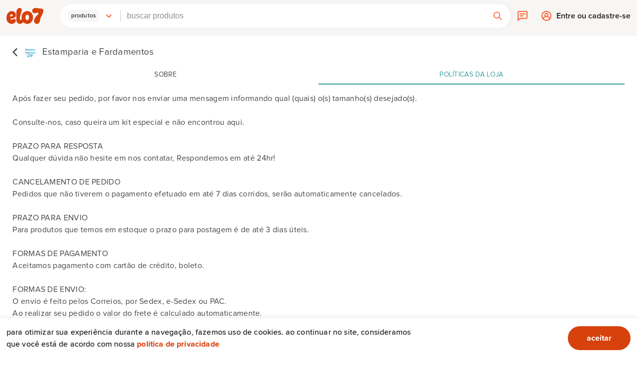

--- FILE ---
content_type: text/html;charset=UTF-8
request_url: https://www.elo7.com.br/estampariaefardamentosgw/politicas
body_size: 10264
content:

















































































	



	


	


	












<!DOCTYPE html>
<html lang='pt' data-device-family='DESKTOP' data-browser-type='BOT' data-browser-version='0.0.0.0' data-device-so-family='MACOS'>
<head prefix='og: http://ogp.me/ns# fb: http://ogp.me/ns/fb# elosete: http://ogp.me/ns/fb/elosete#'>
	<meta http-equiv='Content-Type' content='text/html; charset=UTF-8'>
	<meta name='msvalidate.01' content='5182200213D981AB3B9F026D9C8D3A58' />
	<meta name='baidu-site-verification' content='tAWvgCY31i' />
	<meta http-equiv='X-UA-Compatible' content='IE=edge,chrome=1'>
	
		
		
	
	<title>Políticas de Estamparia e Fardamentos (@estampariaefardamentosgw)</title>

	
		<link rel='dns-prefetch' href='https://images.elo7.com.br'>
	
		<link rel='dns-prefetch' href='https://img.elo7.com.br'>
	
		<link rel='dns-prefetch' href='https://www.google-analytics.com'>
	
		<link rel='dns-prefetch' href='https://www.googletagmanager.com'>
	
		<link rel='dns-prefetch' href='https://js-agent.newrelic.com'>
	
		<link rel='dns-prefetch' href='https://i.k-analytix.com'>
	
		<link rel='dns-prefetch' href='https://www.googleadservices.com'>
	
		<link rel='dns-prefetch' href='https://bam.nr-data.net'>
	
		<link rel='dns-prefetch' href='https://i.konduto.com'>
	
		<link rel='dns-prefetch' href='https://googleads.g.doubleclick.net'>
	
		<link rel='dns-prefetch' href='https://talk7notifications.com'>
	
		<link rel='dns-prefetch' href='https://w7.elo7.com.br'>
	
		<link rel='dns-prefetch' href='https://www.google.com.br'>
	
		<link rel='dns-prefetch' href='https://www.google.com'>
	
		<link rel='dns-prefetch' href='https://autocomplete.elo7.com.br'>
	

	<link rel='preconnect' href='https://www.googletagmanager.com'>
	<link rel='preconnect' href='https://i.konduto.com'>

	<link rel='preload' as='font' crossorigin type='font/woff2' href='https://images.elo7.com.br/assets/v3/fonts/museo-sans-300-webfont.woff2'>
	<link rel='preload' as='font' crossorigin type='font/woff2' href='https://images.elo7.com.br/assets/v3/fonts/museo-sans-500-webfont.woff2'>
	<link rel='preload' as='font' crossorigin type='font/woff2' href='https://images.elo7.com.br/assets/v3/fonts/museo-sans-100-webfont.woff2'>

	
		
			<link href='https://images.elo7.com.br/desktop/css/93b4cce4f39ea2a3c1ca8df6098d5a7c-rebranding.css' rel='stylesheet'>
		
		
	
	
		
		<link href='https://images.elo7.com.br/desktop/css/310fc3ff4d3f3f97393fda388b8f0c90-socialProfile.css' rel='stylesheet'>
	

	<script>window.addEventListener('error', window.__e=function f(e){f.q=f.q||[];f.q.push(e);});</script>
	
	    






<script>
	(function() {
		var functionsNames = ['pageview', 'timing', 'trigger', 'event', 'set'];
		window.elo7Gtm = window.elo7Gtm || {};
		window.__elo7GtmEvents = window.__elo7GtmEvents || [];
		functionsNames.forEach(function(functionName) {
			window.elo7Gtm[functionName] = window.elo7Gtm[functionName] || function() {
				window.__elo7GtmEvents.push({'functionName': functionName, 'args': arguments});
			};
		});
	})();
	
	(function() {
		var cookies = document.cookie.split(';').map(function(c) { return c.split('='); }).reduce(function(result, c) {
			result[c[0].trim()] = c[1];
			return result;
		}, {});
		/* Define all events data */
		window.dataLayer = window.dataLayer || [];
		window.dataLayer.push({"user":{"status":"unlogged"}});
		window.dataLayer.push({"buckets":[{"name":"SEARCH_EXPERIMENT_IPA","value":"false","session":true},{"name":"SEARCH_EXPERIMENT_WEISS","value":"false","session":true},{"name":"SEARCH_EXPERIMENT_STOUT","value":"false","session":true},{"name":"SEARCH_EXPERIMENT_DUBBEL","value":"false","session":true},{"name":"SEARCH_EXPERIMENT_BOCK","value":"false","session":true},{"name":"SEARCH_EXPERIMENT_AMBER","value":"false","session":true},{"name":"SEARCH_EXPERIMENT_KOLSCH","value":"false","session":true},{"name":"SEARCH_EXPERIMENT_PILSNER","value":"false","session":true},{"name":"SEARCH_EXPERIMENT_TRIPEL","value":"false","session":true},{"name":"SEARCH_EXPERIMENT_DUNKEL","value":"false","session":true},{"name":"SEARCH_EXPERIMENT_WITBIER","value":"false","session":true},{"name":"SEARCH_EXPERIMENT_PORTER","value":"false","session":true},{"name":"SHOW_PRODUCT_SHIPPING_ESTIMATE","value":"false","session":true}]});
		window.dataLayer.push({
			'request': {
				'bktc': cookies['_bktc'],
				'e7auid': cookies['e7auid'],
				'e7bid': cookies['e7bid'],
				'e7sid': cookies['e7sid'],
				'e7ti': '58dc889e0e9d6be39f1329db6e31ae10'
			}
		});
	
		

        
		
		window.elo7Gtm.pageview('');
	})();

</script>
	
	

<script>
	window.dataLayerSGTM = window.dataLayerSGTM || [];
</script>

	<script async src="https://www.googletagmanager.com/gtag/js?id=G-GTM-PZRWCHC&l=dataLayerSGTM"></script>
	<script>
		function gtagSGTM(){dataLayerSGTM.push(arguments);}
		gtagSGTM('js', new Date())
		
		gtagSGTM('config', 'G-GTM-PZRWCHC', {
			transport_url: 'https://sst.elo7.com.br',
			groups: 'sgtm',
		});
	</script>



	



	
		<script>!function(){if("undefined"==typeof define){var l={},g={};function m(){var e,n,o=arguments,t=o.length,p=o[t-4]||{},r=o[t-3]||Math.floor((new Date).getTime()*Math.random()),i=o[t-2]||[],f=o[t-1],a=[],c=!0,d=0,s=0,h=-1;if(m.prototype.config_dependencies&&m.prototype.config_dependencies.constructor===Array){for(var u=m.prototype.config_dependencies||[],y=u.length;d<y;d++)r===u[d]&&(h=d);-1!==h?u.splice(h,1):i=i.concat(u)}for(;s<i.length;s++)e=i[s],l.hasOwnProperty(e)?a.push(l[e]):"exports"===e?a.push(p):(4!==t&&(g[e]=g[e]||[],g[e].push([p,r,i,f])),c=!1);if(c)for(l.hasOwnProperty(r)||(n=f.apply(this,a),l[r]=n||p);g[r]&&(o=g[r].pop());)m.apply(this,o)}m.amd={jQuery:!0},define=m,undefine=function(e){e&&l[e]&&delete l[e]}}}();</script>
	
	


	<script>
		define.prototype.config_dependencies = ['polyfill', 'domready'];
		window.onComponentLoaded = window.onComponentLoaded || function() {
			window.__componentsToLoad = window.__componentsToLoad || [];
			window.__componentsToLoad.push(arguments);
		};
	</script>
	<script async src='https://images.elo7.com.br/common/js/vendor/ef79370c52266c66d12443fd95a2958a-domready.js'></script>
	<script async src='https://images.elo7.com.br/common/js/49a083c293840ce8329d0518fc8e8abd-elo7.js'></script>
	<script async src='https://images.elo7.com.br/desktop/js/0b254583e4da284708ebde00453fa530-desktop.js'></script>
	
	

	<meta http-equiv='Cache-Control' content='no-cache'>
	<meta http-equiv='Pragma' content='no-cache'>
	<meta name='language' content='pt-br'>
	<meta name='title' content='Elo7 | Produtos Fora de Série'>
	
		<meta name='description' content='Após fazer seu pedido, por favor nos enviar uma mensagem informando qual (quais) o(s) tamanho(s) desejado(s). 
 
Consulte-nos, caso queira um kit especial e não encontrou aqui. 
 
PRAZO PARA RESPOSTA 
Qualquer dúvida não hesite em nos contatar, Respondemos em até 24hr! 
 
CANCELAMENTO DE PEDIDO 
...'>
	
	<meta name='keywords' content='lembrancinhas, aniversário, festas, decoração, casamento, bebê, casa, convites, infantil, acessórios, bijuterias, bolsas, carteiras, roupas, doces, batizado, personalizado, artesanal'>

	
		
			<meta name='robots' content='noindex'>
		
		
	

	
		
		
			<meta name='viewport' content='width=device-width, initial-scale=1.0'>
		
	
	<meta name='theme-color' content='#FBB732'>
	<meta name='format-detection' content='telephone=no'>

	

	<link href='https://plus.google.com/114682483531490004344' rel='publisher'>
	<link rel='search' type='application/opensearchdescription+xml' href='https://www.elo7.com.br/opensearch.xml?v=2' title='Buscar no Elo7' />

	
	
		<link rel="icon" href="//images.elo7.com.br/assets/new/rebranding/favicon/favicon-16.png" sizes="16x16">
	
		<link rel="icon" href="//images.elo7.com.br/assets/new/rebranding/favicon/favicon-32.png" sizes="32x32">
	
		<link rel="icon" href="//images.elo7.com.br/assets/new/rebranding/favicon/favicon-48.png" sizes="48x48">
	
		<link rel="icon" href="//images.elo7.com.br/assets/new/rebranding/favicon/favicon-64.png" sizes="64x64">
	
		<link rel="icon" href="//images.elo7.com.br/assets/new/rebranding/favicon/favicon-96.png" sizes="96x96">
	
		<link rel="icon" href="//images.elo7.com.br/assets/new/rebranding/favicon/favicon-128.png" sizes="128x128">
	
		<link rel="icon" href="//images.elo7.com.br/assets/new/rebranding/favicon/favicon-160.png" sizes="160x160">
	
		<link rel="icon" href="//images.elo7.com.br/assets/new/rebranding/favicon/favicon-192.png" sizes="192x192">
	

	<link rel="apple-touch-icon" href="//images.elo7.com.br/assets/new/rebranding/favicon/favicon-180-2.png">
	<meta name="msapplication-TileColor" content="#D7410C">
	<meta name="msapplication-TileImage" content="//images.elo7.com.br/assets/new/rebranding/favicon/favicon-144.png">

	<link rel='canonical' href='https://www.elo7.com.br/estampariaefardamentosgw/politicas'>

	<meta property='fb:app_id' content='644444999041914'>
	<meta property='fb:admins' content='100003324447975' />
	<meta property='og:site_name' content='Elo7'>
	
		
		
		
		
			<meta property='og:image' content='https://img.elo7.com.br/users/picture/322424.jpg?90959152'>
			
			
				<link rel='image_src' href='https://img.elo7.com.br/users/picture/322424.jpg?90959152'>
			
		
			<meta property='og:title' content='Políticas de Estamparia e Fardamentos (@estampariaefardamentosgw)'>
			
				
			
			
		
			<meta property='type' content='profile'>
			
			
		
			<meta property='og:url' content='https://www.elo7.com.br/estampariaefardamentosgw/politicas'>
			
			
		
			<meta property='og:description' content='Após fazer seu pedido, por favor nos enviar uma mensagem informando qual (quais) o(s) tamanho(s) desejado(s). 
 
Consulte-nos, caso queira um kit especial e não encontrou aqui. 
 
PRAZO PARA RESPOSTA 
Qualquer dúvida não hesite em nos contatar, Respondemos em até 24hr! 
 
CANCELAMENTO DE PEDIDO 
Pedidos que não tiverem o pagamento efetuado em até 7 dias corridos, serão automaticamente cancelados. 
 
PRAZO PARA ENVIO 
Para produtos que temos em estoque o prazo para postagem é de até 3 dias úteis. 
 
FORMAS DE PAGAMENTO 
Aceitamos pagamento com cartão de crédito, boleto. 
 
FORMAS DE ENVIO: 
O envio é feito pelos Correios, por Sedex, e-Sedex ou PAC. 
Ao realizar seu pedido o valor do frete é calculado automaticamente. 
Não nos responsabilizamos por atrasos da parte dos correios. Portanto, sempre que tiver urgência escolha como forma de envio o Sedex pois existe menos risco de atraso. 
 
TROCA 
Não Trabalhamos Com Troca, Tentamos fazer o Maximo para não haver erros em nossos produtos, para não haver falhas. Todos as camisetas antes de serem embaladas são verificadas, em Caso de Troca o Comprador deverá Arcar com o envio e reenvio do produto! 
 
DEVOLUÇÃO 
PRODUTOS PERSONALIZADOS NÃO FAZEMOS TROCA E NÃO ACEITAMOS DEVOLUÇÃO, 
SÃO PRODUTOS FEITO ESPECIALMENTE PARA CADA CLIENTE, 
ANTES DA COMPRA CERTIFIQUE-SE DE TODAS AS INFORMAÇÕES, 
PARA NÃO HAVER TRANSTORNOS! 
 
 
Estamos a disposição! 
Att. ESTAMPA GERAL'>
			
			
		
		
		
			<meta name='twitter:widgets:csp' content='on'>
			<meta name='twitter:card' content='summary_large_image'>
			<meta name='twitter:title' content='Políticas de Estamparia e Fardamentos (@estampariaefardamentosgw)' />

			
				<meta name='twitter:domain' content='https://www.elo7.com.br'>
			
				<meta name='twitter:url' content='https://www.elo7.com.br/estampariaefardamentosgw/politicas'>
			
				<meta name='twitter:description' content='Após fazer seu pedido, por favor nos enviar uma mensagem informando qual (quais) o(s) tamanho(s) desejado(s). 
 
Consulte-nos, caso queira um kit especial e não encontrou aqui. 
 
PRAZO PARA RESPOSTA 
Qualquer dúvida não hesite em nos contatar, Respondemos em até 24hr! 
 
CANCELAMENTO DE PEDIDO 
Pedidos que não tiverem o pagamento efetuado em até 7 dias corridos, serão automaticamente cancelados. 
 
PRAZO PARA ENVIO 
Para produtos que temos em estoque o prazo para postagem é de até 3 dias úteis. 
 
FORMAS DE PAGAMENTO 
Aceitamos pagamento com cartão de crédito, boleto. 
 
FORMAS DE ENVIO: 
O envio é feito pelos Correios, por Sedex, e-Sedex ou PAC. 
Ao realizar seu pedido o valor do frete é calculado automaticamente. 
Não nos responsabilizamos por atrasos da parte dos correios. Portanto, sempre que tiver urgência escolha como forma de envio o Sedex pois existe menos risco de atraso. 
 
TROCA 
Não Trabalhamos Com Troca, Tentamos fazer o Maximo para não haver erros em nossos produtos, para não haver falhas. Todos as camisetas antes de serem embaladas são verificadas, em Caso de Troca o Comprador deverá Arcar com o envio e reenvio do produto! 
 
DEVOLUÇÃO 
PRODUTOS PERSONALIZADOS NÃO FAZEMOS TROCA E NÃO ACEITAMOS DEVOLUÇÃO, 
SÃO PRODUTOS FEITO ESPECIALMENTE PARA CADA CLIENTE, 
ANTES DA COMPRA CERTIFIQUE-SE DE TODAS AS INFORMAÇÕES, 
PARA NÃO HAVER TRANSTORNOS! 
 
 
Estamos a disposição! 
Att. ESTAMPA GERAL'>
			
				<meta name='twitter:label1' content='coleções'>
			
				<meta name='twitter:label2' content='seguidores'>
			
				<meta name='twitter:image' content='https://img.elo7.com.br/users/picture/322424.jpg?90959152'>
			
				<meta name='twitter:data1' content='17'>
			
				<meta name='twitter:data2' content='374'>
			
		
	

	
		
		
	
</head>
<body class=' no-js ' data-use-ssl='true'>
	







	<nav class='content-navigation container' aria-label='Acesso rápido'>
		<ul>
			
				<li><a href='#main-container' accesskey='1'>Ir para o conteúdo principal [1]</a></li>
			
			
			
				<li><a href='#search-type-trigger' accesskey='3'>Ir para a busca [3]</a></li>
			
			
				<li><a href='#simple-footer' accesskey='4'>Ir para o rodapé [4]</a></li>
			
		</ul>
	</nav>



	

	
	
	
        
			
				



<input type="radio" id="showCookiesAcceptance" class="show-cookies-acceptance sr-only"/>
<div id="cookiesAcceptance" class="cookies-acceptance" data-cookie="_cookies_acceptance">
    <div class="container">
        <div class="cookies-acceptance--wrapper">
            <p class="cookies-acceptance--text">Para otimizar sua experiência durante a navegação, fazemos uso de cookies. Ao continuar no site, consideramos que você está de acordo com nossa <a href="/politicas-elo7/politica-de-privacidade/" target="_blank">Política de privacidade</a></p>
            <label id="okCookies" class="button-primary" for="showCookiesAcceptance">aceitar</button>
        </div>    
    </div>
</div>

			
			
		
        <script async src='https://images.elo7.com.br/common/js/components/35337a67f5411249cab4afca8b6ea788-cookiesAcceptance.js'></script>
    
	<div id='wrapper'>
		<div id='modal' class='hide'></div>
		
			
				
					












<header class="header  ">
	<div class="container">	
		
			
			
			
			
				































































<nav class='header__content'>
	<section class='branding'>
		
			
			
				<a href='/' class='branding__link' title='Elo7 | Produtos Fora de Série'>
					<img src="//images.elo7.com.br/assets/rebranding/svg/logo-elo7.svg" alt="Elo7" class="branding__logo" />
				</a>
			
		
	</section>
	<section class="search-flex">
		
















	
		
	
	





	
	<div class='search-wrapper '>
		<form class='search-form' action='/search?nav=sb' data-autocomplete-action='/search?nav=ac' method='post' role='search'>
			<label class='search-options-icon' for='search-type-trigger' role="button" id='search-options-selector'>
				<span class="search-option-label">Produtos</label>
			</label>
			<ul class='search-options submenu' id="search-options-submenu">
				
				
					<li class='option'>
						<input type='radio' name='type' checked data-placeholder='Buscar produtos' data-action='/lista' id='search-type-search-options-trigger-PRODUCT' class='search-type' value='PRODUCT'>
						<label for='search-type-search-options-trigger-PRODUCT' class="search-option">Produtos</label>
					</li>
				
					<li class='option'>
						<input type='radio' name='type'  data-placeholder='Buscar pessoas e lojas' data-action='/perfis' id='search-type-search-options-trigger-PROFILE' class='search-type' value='PROFILE'>
						<label for='search-type-search-options-trigger-PROFILE' class="search-option">Pessoas e Lojas</label>
					</li>
				
					<li class='option'>
						<input type='radio' name='type'  data-placeholder='Buscar materiais' data-action='/mt' id='search-type-search-options-trigger-SUPPLY' class='search-type' value='SUPPLY'>
						<label for='search-type-search-options-trigger-SUPPLY' class="search-option">Materiais</label>
					</li>
				
			</ul>
			<div class='search-container' role='combobox' aria-expanded='false' aria-haspopup='listbox'>
				<label for='search-query' class='sr-only'>Buscar</label>
				<input type='search' name='q' placeholder='Buscar' class='search-field' value=''
					autocomplete='off' id='search-query' role='searchbox' aria-owns='suggestions-list' aria-autocomplete='both'
					
						data-tracker="dvbc=1&dwhc=1&dcc=0&ee7b=1&lpfcm=0&sedk=0&osrlt7=0&sek=0&wch=0&sbc=1&ses=0&pssb=0&seb=0&dtm1=0&usb=0&dvsbs=1&sei=0&pcpe=1&dtm2=1&df=d&hpa=0&efs=1&hsotb=0&srwv=1&sewb=0&sepi=0&vpl=1&utp=0&dld=1&uje=0&carf=1&efsh=0&sed=0&sea=0&pdp=0&doar=0&csdm=0&dhbc=0&sep=0&osrl=0&disc=1&sew=0&psedm=0&cscws=0&uso=d&vsbs=1&deac=0&droam=0&psews=0&set=0&accb=1&sseov=0"
					
				>
				<ul id='results' class='autocomplete' data-autocomplete-url='https://autocomplete.elo7.com.br/v1/suggestions' role='listbox' ></ul>
				<div aria-live='polite' role='status' id='screen-reader-tip' class="sr-only"></div>
			</div>
			<button type='submit' class='btn-search' title='Buscar' role='button' />
		</form>
	</div>

    <form class='suggestions hide' action='/search?nav=ac' data-autocomplete-url='https://autocomplete.elo7.com.br/v1/suggestions' method='post'>
        <ul id='suggestions-list' role='listbox'></ul>
        <div aria-live='polite' role='status' id='screen-reader-tip'></div>
    </form>




	</section>
	<section class="user-actions">
		<ul class="actions-menu">
			


<li class="actions-menu__item">
	<a href='/t7/conversations' class='actions-menu__link actions-menu__link--chat' rel='nofollow'>
		<span class="sr-only">{t["words.Messages"]}</span>
		
	</a>
</li>


			<li class='actions-menu__item'>
				<a href='https://www.elo7.com.br/login.do?usregsrc=HEADER_REGISTER&redirectAfterLogin=%2Festampariaefardamentosgw%2Fpoliticas' id='login-link' class="actions-menu__link actions-menu__link--login" title='Entrar' rel='nofollow'>
					<span class="sr-only">Entrar</span>
					Entre ou cadastre-se
				</a>
			</li>
		</ul>
	</section>
</nav>

			
		
	</div>
</header>

				
				
			
		

		
			<div class='full'>
				

















			</div>
		

		
				
































<div class="communication-banner-black-friday"></div>

		

		
			
			
				<section id='main-container' class='container main '>
					
	
		<section class='container'>
			<w7-component id='social-profile-about' version='v99' lang='pt-BR'><style type="text/css">w7-component div,w7-component span,w7-component applet,w7-component object,w7-component iframe,w7-component h1,w7-component h2,w7-component h3,w7-component h4,w7-component h5,w7-component h6,w7-component p,w7-component blockquote,w7-component pre,w7-component a,w7-component abbr,w7-component acronym,w7-component address,w7-component big,w7-component cite,w7-component code,w7-component del,w7-component dfn,w7-component em,w7-component img,w7-component ins,w7-component kbd,w7-component q,w7-component s,w7-component samp,w7-component small,w7-component strike,w7-component strong,w7-component sub,w7-component sup,w7-component tt,w7-component var,w7-component b,w7-component u,w7-component i,w7-component center,w7-component dl,w7-component dt,w7-component dd,w7-component ol,w7-component ul,w7-component li,w7-component fieldset,w7-component form,w7-component label,w7-component legend,w7-component table,w7-component caption,w7-component tbody,w7-component tfoot,w7-component thead,w7-component tr,w7-component th,w7-component td,w7-component article,w7-component aside,w7-component canvas,w7-component details,w7-component embed,w7-component figure,w7-component figcaption,w7-component footer,w7-component header,w7-component hgroup,w7-component menu,w7-component nav,w7-component output,w7-component ruby,w7-component section,w7-component summary,w7-component time,w7-component mark,w7-component audio,w7-component video{border:0;font:inherit;font-size:100%;margin:0;padding:0;vertical-align:baseline}w7-component ol,w7-component ul{list-style:none}w7-component table{border-collapse:collapse;border-spacing:0}w7-component input,w7-component textarea,w7-component select,w7-component button{font:inherit}w7-component a{color:inherit;font-weight:inherit;text-decoration:none}w7-component h1,w7-component h2,w7-component h3,w7-component h4,w7-component h5,w7-component h6{color:inherit;font-size:inherit;font-weight:inherit;text-transform:unset}w7-component input,w7-component textarea,w7-component select{display:initial}w7-component:not([reach]){-webkit-box-sizing:border-box;box-sizing:border-box;color:#444;display:block;font-size:16px;font-weight:300;letter-spacing:.3px;line-height:1.2}w7-component *{-webkit-box-sizing:inherit;box-sizing:inherit}w7-component a{color:#359c9c;font-weight:inherit;text-decoration:none}w7-component a:hover{text-decoration:underline}w7-component ::-webkit-input-placeholder{color:#bcbab7}w7-component :-moz-placeholder{color:#bcbab7}w7-component ::-moz-placeholder{color:#bcbab7}w7-component :-ms-input-placeholder{color:#bcbab7}/*# sourceMappingURL=w7.css.map */.profile span{overflow:hidden;text-overflow:ellipsis;white-space:nowrap}a.tab .notification,.private{overflow:hidden;text-indent:200%;white-space:nowrap}.private{height:13px;width:10px;background-image:url("//images.elo7.com.br/w7/elo7/ic-private-10x13.svg");background-repeat:no-repeat;display:inline-block;margin-left:.3em}.active .private{height:13px;width:10px;background-image:url("//images.elo7.com.br/w7/elo7/ic-private-active-10x13.svg")}a.tab{font-weight:300;color:#444;text-decoration:none}a.tab.active,a.tab:hover,a.tab:focus{color:#359c9c;text-decoration:none}a.tab.active{border-bottom:solid 2px}a.tab .notification{border-radius:50%;background-color:#e76a25;display:inline-block;height:4px;margin-left:.1em;vertical-align:2px;width:4px}.tabs{text-align:center;width:100%}.tabs .tab{text-transform:uppercase}.tabs .tooltip{margin-left:1em}.tabs{font-size:0.85em;display:-webkit-box;display:flex;-webkit-box-pack:justify;justify-content:space-between}.tabs .tab{-webkit-box-flex:1;flex:1;padding-bottom:.7em}w7-component{font-size:13.6px;font-size:0.85rem;color:#444}.since,.location,.policies,.full-content{margin-top:1em}.full-content{line-height:1.5em;margin-bottom:1em;white-space:pre-wrap;word-wrap:break-word}.detail{font-weight:500}.detail::before{background-repeat:no-repeat;content:"";display:inline-block;padding-right:.7em;vertical-align:sub}.detail.location::before{height:15px;width:12px;background-image:url("//images.elo7.com.br/w7/elo7/ic-pin-13x15.svg")}.detail.since::before{height:16px;width:12px;background-image:url("//images.elo7.com.br/w7/elo7/ic-flag-12x16.svg")}.profile{margin-bottom:1em;margin-top:1em}.profile img{border-radius:50%;margin-right:.5em;vertical-align:middle}.profile span{font-size:18.4px;font-size:1.15rem;color:#444;display:inline-block;max-width:80%;vertical-align:middle}.profile a::before{height:16px;width:10px;background-image:url("//images.elo7.com.br/w7/elo7/ic-back-modal.svg");content:"";display:inline-block;margin-right:.5em;vertical-align:middle}.tabs{margin-top:1.5em}.refund-policies-link{font-weight:300;background-color:#f7f7f7;border-bottom:1px solid #c4c4c4;display:block;font-size:.875rem;line-height:1.5;margin:2.25rem 0;padding:.4375rem .25rem}/*# sourceMappingURL=social-profile-institutional.css.map */</style><div class='profile'><a  href='/estampariaefardamentosgw'title='Estamparia e Fardamentos' class=' '  rel='' aria-label='Estamparia e Fardamentos'><img src='//img.elo7.com.br/users/picture/322424.jpg?90959152' alt='Estamparia e Fardamentos' itemprop='image' width='34' height='34' role='img link'><span>Estamparia e Fardamentos</span></a></div><nav class='tabs' data-nym-trigger-event=''><a href='/estampariaefardamentosgw/sobre' class='tab' data-key='' >Sobre</a><a href='/estampariaefardamentosgw/politicas' class='tab active' data-key='' >Políticas da loja</a></nav><p class='full-content'>Após fazer seu pedido, por favor nos enviar uma mensagem informando qual (quais) o(s) tamanho(s) desejado(s). 
 
Consulte-nos, caso queira um kit especial e não encontrou aqui. 
 
PRAZO PARA RESPOSTA 
Qualquer dúvida não hesite em nos contatar, Respondemos em até 24hr! 
 
CANCELAMENTO DE PEDIDO 
Pedidos que não tiverem o pagamento efetuado em até 7 dias corridos, serão automaticamente cancelados. 
 
PRAZO PARA ENVIO 
Para produtos que temos em estoque o prazo para postagem é de até 3 dias úteis. 
 
FORMAS DE PAGAMENTO 
Aceitamos pagamento com cartão de crédito, boleto. 
 
FORMAS DE ENVIO: 
O envio é feito pelos Correios, por Sedex, e-Sedex ou PAC. 
Ao realizar seu pedido o valor do frete é calculado automaticamente. 
Não nos responsabilizamos por atrasos da parte dos correios. Portanto, sempre que tiver urgência escolha como forma de envio o Sedex pois existe menos risco de atraso. 
 
TROCA 
Não Trabalhamos Com Troca, Tentamos fazer o Maximo para não haver erros em nossos produtos, para não haver falhas. Todos as camisetas antes de serem embaladas são verificadas, em Caso de Troca o Comprador deverá Arcar com o envio e reenvio do produto! 
 
DEVOLUÇÃO 
PRODUTOS PERSONALIZADOS NÃO FAZEMOS TROCA E NÃO ACEITAMOS DEVOLUÇÃO, 
SÃO PRODUTOS FEITO ESPECIALMENTE PARA CADA CLIENTE, 
ANTES DA COMPRA CERTIFIQUE-SE DE TODAS AS INFORMAÇÕES, 
PARA NÃO HAVER TRANSTORNOS! 
 
 
Estamos a disposição! 
Att. ESTAMPA GERAL</p><a href='/politicas-elo7/politica-de-trocas-devolucoes-reembolso/' class='refund-policies-link'>Políticas de Reembolso, Troca e Devolução</a></w7-component>
		</section>
	<w7-component id='toast' version='v99' lang='pt-BR' aria-live='polite'><style type="text/css">w7-component div,w7-component span,w7-component applet,w7-component object,w7-component iframe,w7-component h1,w7-component h2,w7-component h3,w7-component h4,w7-component h5,w7-component h6,w7-component p,w7-component blockquote,w7-component pre,w7-component a,w7-component abbr,w7-component acronym,w7-component address,w7-component big,w7-component cite,w7-component code,w7-component del,w7-component dfn,w7-component em,w7-component img,w7-component ins,w7-component kbd,w7-component q,w7-component s,w7-component samp,w7-component small,w7-component strike,w7-component strong,w7-component sub,w7-component sup,w7-component tt,w7-component var,w7-component b,w7-component u,w7-component i,w7-component center,w7-component dl,w7-component dt,w7-component dd,w7-component ol,w7-component ul,w7-component li,w7-component fieldset,w7-component form,w7-component label,w7-component legend,w7-component table,w7-component caption,w7-component tbody,w7-component tfoot,w7-component thead,w7-component tr,w7-component th,w7-component td,w7-component article,w7-component aside,w7-component canvas,w7-component details,w7-component embed,w7-component figure,w7-component figcaption,w7-component footer,w7-component header,w7-component hgroup,w7-component menu,w7-component nav,w7-component output,w7-component ruby,w7-component section,w7-component summary,w7-component time,w7-component mark,w7-component audio,w7-component video{border:0;font:inherit;font-size:100%;margin:0;padding:0;vertical-align:baseline}w7-component ol,w7-component ul{list-style:none}w7-component table{border-collapse:collapse;border-spacing:0}w7-component input,w7-component textarea,w7-component select,w7-component button{font:inherit}w7-component a{color:inherit;font-weight:inherit;text-decoration:none}w7-component h1,w7-component h2,w7-component h3,w7-component h4,w7-component h5,w7-component h6{color:inherit;font-size:inherit;font-weight:inherit;text-transform:unset}w7-component input,w7-component textarea,w7-component select{display:initial}w7-component:not([reach]){-webkit-box-sizing:border-box;box-sizing:border-box;color:#444;display:block;font-size:16px;font-weight:300;letter-spacing:.3px;line-height:1.2}w7-component *{-webkit-box-sizing:inherit;box-sizing:inherit}w7-component a{color:#359c9c;font-weight:inherit;text-decoration:none}w7-component a:hover{text-decoration:underline}w7-component ::-webkit-input-placeholder{color:#bcbab7}w7-component :-moz-placeholder{color:#bcbab7}w7-component ::-moz-placeholder{color:#bcbab7}w7-component :-ms-input-placeholder{color:#bcbab7}/*# sourceMappingURL=w7.css.map */.toast-alert>.toast-alert-message{overflow:hidden;text-overflow:ellipsis;white-space:nowrap}.toast-alert{border-radius:5px;-webkit-box-align:center;align-items:center;background-color:rgba(0,0,0,.8);bottom:1.2em;-webkit-box-shadow:0 2px 3px 0 rgba(0,0,0,.5);box-shadow:0 2px 3px 0 rgba(0,0,0,.5);color:#fff;display:-webkit-box;display:flex;left:50%;max-width:590px;min-width:160px;padding:.7em;position:fixed;-webkit-transform:translateX(-50%);transform:translateX(-50%);z-index:40}.toast-alert w7-component .btn{font-size:13.6px;font-size:0.85rem;font-weight:500;-webkit-appearance:none;-moz-appearance:none;appearance:none;background-color:#fff;border:solid 1px #7d7873;border-radius:100px;color:#7d7873;cursor:pointer;display:inline-block;line-height:2.2;min-width:100px;outline:none;padding:0;text-align:center;text-decoration:none}.toast-alert w7-component .btn:hover,.toast-alert w7-component .btn.active:hover{background-color:#7d7873;color:#fff;cursor:pointer;text-decoration:none}.toast-alert w7-component .btn.active{border-color:#ebebea}.toast-alert w7-component .btn.primary{background-color:#fdb933;border-color:#fdb933;color:#fff}.toast-alert w7-component .btn.primary:hover{background-color:#f9a90e;border-color:#f9a90e}.toast-alert w7-component .btn.ghost.primary{background-color:rgba(0,0,0,0);border-color:#fdb933;color:#fdb933}.toast-alert w7-component .btn.ghost.primary:hover{background-color:#fdb933;color:#333}.toast-alert w7-component .btn.ghost{background-color:#fff;border-color:#999;color:#999}.toast-alert w7-component .btn.ghost:hover{border-color:dimgray;color:dimgray}.toast-alert w7-component .btn.ghost:active{background-color:#f8f8f8;border-color:dimgray;color:dimgray}.toast-alert w7-component .btn:disabled,.toast-alert w7-component .btn:disabled:hover{background-color:#bcbab7;border-color:#ebebea}.toast-alert.delete{opacity:0;-webkit-transition:opacity 1s ease-in;transition:opacity 1s ease-in}.toast-alert>.img{border-radius:50%;height:50px;margin-right:.7em;min-width:50px;width:50px}.toast-alert>.toast-alert-message{color:#fff}.toast-alert>.toast-alert-message>strong{font-weight:500}.toast-alert>.btn{margin-left:.7em}@media only screen and (min-device-width: 320px)and (max-device-width: 812px){.toast-alert{border-radius:0;bottom:auto;max-width:inherit;padding:.5em;top:0;width:100%}.toast-alert .toast-alert-message{font-size:.8em;text-align:left;text-overflow:initial;white-space:normal;width:100%}}/*# sourceMappingURL=toast.css.map */</style><script async src='//img.elo7.com.br/w7-assets/js/common/components/3396fcd00c38712ee91eff90f0ba0315-toast.min.js'></script><script async src='//img.elo7.com.br/w7-assets/js/common/behavior/a5d2a577b396b909336463039b497d3f-toast.min.js'></script><script>define('toast-model', [], function() {return {'is_visible': false,'data': {}};});</script></w7-component>

				</section>
			
		
		
			
				
					








<footer class='footer'>
	
		
		
			






























<div class="simple-footer simple-footer--with-border">
	<div class="container">
		<div class="simple-footer__info">
			<ul class='links'>
				
					<li class="links__item">
						<a href='/politicas-elo7/termos-de-uso/' class='links__copyright-link' title='Termos de Uso' target='_blank' rel='noopener'>Termos de Uso</a>
					</li>
					<li class="links__item">
						<a href='/politicas-elo7/politica-de-privacidade/' class='links__copyright-link' title='Política de privacidade' target='_blank' rel='noopener'>Política de privacidade</a>
					</li>
					<li class="links__item">
						<a href='/politicas-elo7/politica-de-trocas-devolucoes-reembolso/' class='links__copyright-link' title='Política de Devolução e Reembolso' target='_blank' rel='noopener'>Política de Devolução e Reembolso</a>
					</li>
				
				<li class="links__item">
					<a href='https://elo7.movidesk.com/kb' title='Fale com a gente' class='links__copyright-link' target='_blank' rel='noopener'>Fale com a gente</a>
				</li>
				<li class="links__item">
					<a href='https://itunes.apple.com/app/apple-store/id963226839?pt=2145209&mt=8&ct=footer' title='Baixe nosso aplicativo na Apple Store' class='links__extra-information links__app-store' target='_blank' rel='noopener'><span class='sr-only'>Baixe na App Store</span><span aria-hidden='true'>App Store</span>
					</a>
				</li>
				<li class="links__item">
					<a href='https://play.google.com/store/apps/details?id=br.com.elo7.appbuyer&referrer=utm_source%3Dfooter%26utm_medium%3Ddesktop' title='Baixe nosso aplicativo na Play Store' class='links__extra-information links__google-play' target='_blank' rel='noopener'><span class='sr-only'>Baixe no Google Play</span><span aria-hidden='true'>Google Play</span>
					</a>
				</li>
			</ul>
			<p class='contact-details'>
				&copy; 2025 Elo7 | Elo7 Serviços de Informática Ltda | <span class="text-uppercase">CNPJ 05.845.791/0001-74</span> | Avenida Ipiranga, n° 200, Loja 87, Andar Terraço, edifício Copan, República São Paulo/SP - CEP 01046-925
			</p>
		</div>
	</div>
</div>
		
	
</footer>

				
				
			
		
	</div>

	




	
	    



































<script async src='https://www.google-analytics.com/analytics.js'></script>
<script>
	// uuid function from https://gist.github.com/jed/982883
	function uuid(a){return a?(a^Math.random()*16>>a/4).toString(16):([1e7]+-1e3+-4e3+-8e3+-1e11).replace(/[018]/g,uuid)}

	window.ga = window.ga || function() {
		if (!ga.q) {
			ga.q = [];
		}
		ga.q.push(arguments);
	};

	ga('create', 'UA-3692628-1', {
		siteSpeedSampleRate: 10
	});

	



	ga('set', 'transport', 'beacon');

	// BEGIN tracking dimensions
	ga(function(tracker) {
		var clientId = tracker.get('clientId');
		tracker.set('dimension5', clientId);
	});

	ga(function(tracker) {
		var originalBuildHitTask = tracker.get('buildHitTask');
		tracker.set('buildHitTask', function(model) {
			model.set('dimension8', uuid(), true);
			model.set('dimension9', String(+new Date), true);
			model.set('dimension10', model.get('hitType'), true);
			originalBuildHitTask(model);
		});
	});
	// END tracking dimensions

	// BEGIN error events
	var loadErrorEvents = window.__e && window.__e.q || [];
	function trackError(error) {
		var errorData = {
			eventCategory: 'Script',
			eventAction: 'error',
			eventLabel: (error && error.stack) || '(not set)',
			nonInteraction: true
		};
		ga('send', 'event', errorData);

		


	}

	for (var i = 0; i < loadErrorEvents.length; i++) {
		trackError(loadErrorEvents[i].error);
	}

	window.addEventListener('error', function(e) {
		trackError(e.error);
	});
	// END error events

</script>








































<script>
	
		ga('set', 'dimension2', 'unlogged');
	
		ga('set', 'dimension11', 'false');
	
		ga('set', 'dimension20', 'false');
	

    
	
	(function(ga) {
		var queryStrings = window.location.search;

		if (!queryStrings) return;
		var sourceMatch = /e7src=([\w\-]+)/.exec(queryStrings),
			mediumMatch = /e7mdm=([\w\-]+)/.exec(queryStrings);

		if (sourceMatch && sourceMatch[1]) {
			ga('set', 'dimension12', sourceMatch[1]);
		}

		if (mediumMatch && mediumMatch[1]) {
			ga('set', 'dimension13', mediumMatch[1]);
		}
	})(ga);

	ga('set', 'dimension6', uuid());

	

	ga('send', 'pageview');

	
</script>

















































	

	







	
<script>
	var elo7Tracking = elo7Tracking || {};
	elo7Tracking.marketingTrackingEventId = '';
	elo7Tracking.marketingTrackingPageEventId = '';
	elo7Tracking.marketingTrackingContactSellerEventId = '';
	elo7Tracking.marketingTrackingFavoritedEventId = '';
	elo7Tracking.marketingTrackingAddToCartEventId = '';

	elo7Tracking.id = '';
	elo7Tracking.bid = '';
	elo7Tracking.sid = '';
	elo7Tracking.auid = '';

	
	
	

	elo7Tracking.device = {
		deviceBrowser: 'BOT',
		deviceAccess: 'WEB_BROWSER',
		deviceFamily: 'DESKTOP',
		deviceOperationalSystemFamily: 'MACOS',
		deviceOperationalSystemVersion: '0.0.0.0'
	};

	elo7Tracking.hash = window.location.hash;

	
</script>

	
	<script id='web-push' data-active='true' data-vapid-key='BIcib7-ingvZXYZH20qB26F08g8AhRK58q7fpsO_bGp7B6TbHbYFo9GUfe-giKcj3cyrGBH-fMuiFqyxqB23rN8' async src='https://images.elo7.com.br/common/js/lib/b556084372a56ec58650ebf3a4e3fdd9-pushNotifications.js'></script>

	
		<script async src='https://images.elo7.com.br/common/js/marketing/612598c641ded5082222ff1fe9a92860-gtmEvent.js' data-events='all-pages' id='gtmEvent'></script>
		

































<script>
	window.addEventListener('load', () => {
		setTimeout(() => {
				const gtmTrigger = function(w,d,s,l,i){w[l]=w[l]||[];w[l].push({'gtm.start':
				new Date().getTime(),event:'gtm.js'});var f=d.getElementsByTagName(s)[0],
				j=d.createElement(s),dl=l!='dataLayer'?'&l='+l:'';j.async=true;j.src=
				'//www.googletagmanager.com/gtm.js?id='+i+dl;f.parentNode.insertBefore(j,f);
				};

				if (false) {
					const localStorageKey = 'hasAlreadySentGtmEvents_' + window.location.pathname.replace(/[/-]/g,'');
					if (!localStorage.getItem(localStorageKey)) {
						localStorage.setItem(localStorageKey, true);
						gtmTrigger(window,document,'script','dataLayer','GTM-NJQ9JDK');
					}
				} else {
					gtmTrigger(window,document,'script','dataLayer','GTM-NJQ9JDK');
				}
		}, );
	});
</script>


	<noscript><iframe src="//www.googletagmanager.com/ns.html?id=GTM-NJQ9JDK"
	height="0" width="0" style="display:none;visibility:hidden"></iframe></noscript>


	
	
    

	
	

<script id='w7-script' data-lang='pt_BR' data-version='v99' async src='https://images.elo7.com.br/common/js/lib/b76559b6e8c42782e1a5b224c6a291a8-w7ga.js'></script>

	<script async src='https://images.elo7.com.br/common/js/lib/6851102cdeba42af8947ceb1a97348d4-w7clickstream.js'></script>



	
		
			<script src='//img.elo7.com.br/w7-assets/js/major-v99/w7.min.js' id='major-w7' data-shared-worker='false'></script>
		
		
	

	
		
		
			<script src='//img.elo7.com.br/w7-assets/js/major-v99/w7helpers.min.js' id='major-w7helpers'></script>
		
	


	
	
	
		<script async src='https://images.elo7.com.br/common/js/components/015c7dbbcdfa860b1136cf147ac5747e-hideShowSubmenusAndKeyboardNavigation.js'></script>
	
</body>
</html>





--- FILE ---
content_type: text/css
request_url: https://images.elo7.com.br/desktop/css/93b4cce4f39ea2a3c1ca8df6098d5a7c-rebranding.css
body_size: 21523
content:
.loading{margin:0 auto 10px;animation:rotate-loading .8s linear 0s infinite normal;will-change:animation;background:url("//images.elo7.com.br/assets/v3/mobile/svg/carregando.svg") center center no-repeat;width:25px;height:25px}.full-loading,#full-loading{opacity:.75;z-index:45;background:#fff;position:fixed;backface-visibility:hidden;height:100%;width:100%}.full-loading:after,#full-loading:after{z-index:45;content:"";margin-left:-25px;margin-top:-25px;top:50%;left:50%;width:50px;height:50px;position:absolute;animation:rotate-loading .8s linear 0s infinite normal;will-change:animation;background:url("//images.elo7.com.br/assets/v3/mobile/svg/carregando.svg") center center no-repeat}@keyframes rotate-loading{0%{transform:rotate(0deg)}100%{transform:rotate(360deg)}}.content-navigation a{left:-999rem;position:absolute;top:-999rem}.sr-only{clip:rect(0.1rem, 0.1rem, 0.1rem, 0.1rem);height:.1rem;overflow:hidden;position:absolute !important;width:.1rem}form{font-size:1rem}textarea,input[type=text],input[type=password],input[type=email],input[type=tel],input[type=number],input[type=search],input[type=url],input:not([type]),.as-form-field{line-height:1.5em;font-family:"museo_sans",sans-serif;font-weight:300;color:#7d7873;font-size:.8em;background-color:#fff;border:1px solid #c1c1c1;transition:border linear .2s,box-shadow linear .2s;display:inline-block;padding:.5em;vertical-align:middle;border-radius:.5rem;margin:0}input.input-lg{padding:.8em}textarea[disabled],input[disabled]:not([type]),input[type=text][disabled],input[type=password][disabled],input[type=email][disabled],input[type=tel][disabled],input[type=number][disabled],input[type=search][disabled],input[type=url][disabled],.as-form-field[disabled]{background-color:#e8e8e8}textarea:focus,input[type=text]:focus,input[type=password]:focus,input[type=email]:focus,input[type=tel]:focus,input[type=number]:focus,input[type=search]:focus,input[type=url]:focus,input:not([type]):focus,.as-form-field:focus{border-color:rgba(82,168,236,.8) !important;outline:0 !important;box-shadow:inset 0 1px 1px rgba(0,0,0,.075),0 0 2px rgba(82,168,236,.6) !important}label{display:block}select,input[type=date]{background-color:#fff;border:1px solid #c1c1c1;color:#7d7873;font-size:.8rem;font-weight:300;border-radius:3px;height:2.65em;padding-left:.5em}.input-label{color:#524947;float:left;margin-right:1rem;text-align:right;width:12rem;line-height:2.3em}.field-spacing.required .input-label:before{content:"* ";color:#b95454}.no-label,a.no-label{margin-left:13rem !important}.radio-group{display:inline-block;line-height:1.9em}.radio-group label{display:inline-block;margin-right:.3em;color:#7d7873}.input-label,.no-label,.radio-group label{font-size:.85em}.field-spacing{margin-bottom:1em;vertical-align:top}.field-spacing .tip{margin-left:.5em}.field-spacing:last-child{margin-bottom:0}.field-spacing input[type=radio],.field-spacing input[type=checkbox]{width:auto}.fields-container .field-spacing{display:inline-block}.fields-container .field-prefix .message,.fields-container .field-phone .message{left:0}.tip{color:#bcbab7;font-size:.7rem}.form-tip{color:#bcbab7;font-size:.8rem;margin-bottom:1.5em;margin-top:.5em;display:block}.validation{position:relative}.validation .message{border-radius:4px;padding:.2em .4em;display:inline-block;margin-top:.55em;font-size:.8rem;position:absolute;z-index:10;white-space:nowrap;left:13rem;top:100%}.validation .message:before{content:"";display:inline-block;width:0;height:0;border-style:solid;border-width:0 4px 5px 4px;border-color:rgba(0,0,0,0);position:absolute;margin:-0.5em 0 0 .5625em}.validation.error{margin-bottom:3em}.validation.error textarea,.validation.error select,.validation.error input[type=text],.validation.error input[type=password],.validation.error input[type=email],.validation.error input[type=tel],.validation.error input[type=number],.validation.error input[type=search],.validation.error input[type=url],.validation.error input:not([type]),.validation.error .as-form-field{border-color:#b95454}.validation.error .message{background:#fcd1d1;color:#b95454}.validation.error .message:before{border-bottom-color:#fcd1d1}@font-face{font-family:"ProximaNova";src:url("//images.elo7.com.br/assets/v3/fonts/ProximaNova-Black.otf") format("opentype");font-weight:900;font-style:normal;font-display:swap}@font-face{font-family:"ProximaNova";src:url("//images.elo7.com.br/assets/v3/fonts/ProximaNova-Bold.otf") format("opentype");font-weight:700;font-style:normal;font-display:swap}@font-face{font-family:"ProximaNova";src:url("//images.elo7.com.br/assets/v3/fonts/ProximaNova-BoldIt.otf") format("opentype");font-weight:700;font-style:italic;font-display:swap}@font-face{font-family:"ProximaNova";src:url("//images.elo7.com.br/assets/v3/fonts/ProximaNova-Extrabold.otf") format("opentype");font-weight:900;font-style:normal;font-display:swap}@font-face{font-family:"ProximaNova";src:url("//images.elo7.com.br/assets/v3/fonts/ProximaNova-Light.otf") format("opentype");font-weight:100;font-style:normal;font-display:swap}@font-face{font-family:"ProximaNova";src:url("//images.elo7.com.br/assets/v3/fonts/ProximaNova-LightItalic.otf") format("opentype");font-weight:100;font-style:italic;font-display:swap}@font-face{font-family:"ProximaNova";src:url("//images.elo7.com.br/assets/v3/fonts/ProximaNova-Medium.otf") format("opentype");font-weight:500;font-style:normal;font-display:swap}@font-face{font-family:"ProximaNova";src:url("//images.elo7.com.br/assets/v3/fonts/ProximaNova-Regular.otf") format("opentype");font-weight:300;font-style:normal;font-display:swap}@font-face{font-family:"ProximaNova";src:url("//images.elo7.com.br/assets/v3/fonts/ProximaNova-RegularItalic.otf") format("opentype");font-weight:300;font-style:italic;font-display:swap}@font-face{font-family:"ProximaNova";src:url("//images.elo7.com.br/assets/v3/fonts/ProximaNova-Semibold.otf") format("opentype");font-weight:600;font-style:normal;font-display:swap}.redesign.redesign-cart .redesign-cart-details-container .price-details-items .item__discount-label,.discount-pill__wrapper .discount-pill,.discount-pill__wrapper .price__discount-row .price__discount,.payment-method__text .discount-pill,.payment-method__text .price__discount-row .price__discount,.resume-delivery-bottomsheet .discount-pill,.resume-delivery-bottomsheet .price__discount-row .price__discount,.font-size-100{font-size:.75rem}.filter-pills__link,.font-size-150{font-size:.875rem}.font-size-200{font-size:1rem}.font-size-300{font-size:1.25rem}.font-size-400{font-size:1.5rem}.font-size-500{font-size:1.75rem}.font-size-600{font-size:2rem}.font-size-800{font-size:2.5rem}.font-size-1000{font-size:3rem}.font-weight-light{font-weight:300}.font-weight-medium{font-weight:500}.redesign.redesign-cart .redesign-cart-details-container .price-details-items .item__discount-label,.discount-pill__wrapper .discount-pill,.discount-pill__wrapper .price__discount-row .price__discount,.payment-method__text .discount-pill,.payment-method__text .price__discount-row .price__discount,.resume-delivery-bottomsheet .discount-pill,.resume-delivery-bottomsheet .price__discount-row .price__discount,.order-detail.sale-container .action-links .back,.order-detail.sale-container .action-links .confirm-cancel,.order-detail.sale-container button.btn-see-more,.box-details .action-links .back,.box-details .action-links .confirm-cancel,.box-details button.btn-see-more,.resume-delivery-bottomsheet .action-links .back,.resume-delivery-bottomsheet .action-links .confirm-cancel,.resume-delivery-bottomsheet button.btn-see-more,.redesign .button-fullscreen,.redesign .button-large,.button-fullscreen,.button-large,a.button-fullscreen,a.button-large,button.button-fullscreen,button.button-large,.redesign .button-secondary,.redesign .button-ghost,.button-secondary,.button-ghost,a.button-secondary,a.button-ghost,button.button-secondary,button.button-ghost,.redesign .button-primary,.button-primary,a.button-primary,button.button-primary,.font-weight-semibold{font-weight:600}.font-weight-bold{font-weight:700}.redesign.redesign-cart .redesign-cart-details-container .price-details-items .item__discount-label,.discount-pill__wrapper .discount-pill,.discount-pill__wrapper .price__discount-row .price__discount,.payment-method__text .discount-pill,.payment-method__text .price__discount-row .price__discount,.resume-delivery-bottomsheet .discount-pill,.resume-delivery-bottomsheet .price__discount-row .price__discount,.line-height-100{line-height:1rem}.line-height-150{line-height:1.125rem}.filter-pills__link,.line-height-200{line-height:1.25rem}.line-height-300{line-height:1.5rem}.line-height-400{line-height:1.75rem}.line-height-500{line-height:2rem}.line-height-600{line-height:2.25rem}.line-height-700{line-height:2.5rem}.line-height-800{line-height:2.75rem}.line-height-900{line-height:3rem}.line-height-1000{line-height:3.25rem}.letter-spacing-16{letter-spacing:.01rem}.letter-spacing-00{letter-spacing:0}.type-title-100{font-size:1.25rem;line-height:1.5rem;font-weight:600;letter-spacing:0}.newsletter__info__text,.type-title-200{font-size:1.5rem;line-height:1.75rem;font-weight:600;letter-spacing:0}.type-title-300{font-size:1.75rem;line-height:2rem;font-weight:600;letter-spacing:0}.type-title-400{font-size:2rem;line-height:2.25rem;font-weight:600;letter-spacing:0}.type-title-600{font-size:2.5rem;line-height:2.75rem;font-weight:600;letter-spacing:0}.type-title-700{font-size:3rem;line-height:3.25rem;font-weight:600;letter-spacing:0}.type-body-100{font-size:.875rem;line-height:1.25rem;font-weight:500;letter-spacing:0}.type-body-100-highlight{font-size:.875rem;line-height:1.25rem;font-weight:700;letter-spacing:0}.cookies-acceptance,.type-body-150{font-size:1rem;line-height:1.5rem;font-weight:500;letter-spacing:.01rem}.cookies-acceptance a,.type-body-150-highlight{font-size:1rem;line-height:1.5rem;font-weight:700;letter-spacing:.01rem}.search-wrapper .search-option-label,.footer .copyright__text,.footer .contact-details,.footer .links__app-store,.footer .links__google-play,.footer .links__copyright-link,.footer .links__extra-information,.app-banner-footer,.type-label-100{font-size:.75rem;line-height:1rem;font-weight:500;letter-spacing:.01rem}.type-label-100-semi_strong{font-size:.75rem;line-height:1rem;font-weight:600;letter-spacing:.01rem}.type-label-100-strong{font-size:.75rem;line-height:1rem;font-weight:700;letter-spacing:.01rem}.company .qr-code__text,.newsletter .agree,.type-label-150{font-size:.875rem;line-height:1.125rem;font-weight:500;letter-spacing:.01rem}.search-wrapper .submenu .search-option,.type-label-150-semi_strong{font-size:.875rem;line-height:1.125rem;font-weight:600;letter-spacing:.01rem}.company .columns .column__link,.redesign .button-link,.button-link,a.button-link,button.button-link,.redesign .button-small .button-primary,.redesign .button-small .button-secondary,.redesign .button-small .button-ghost,.button-small .button-primary,.button-small .button-secondary,.button-small .button-ghost,a.button-small .button-primary,a.button-small .button-secondary,a.button-small .button-ghost,button.button-small .button-primary,button.button-small .button-secondary,button.button-small .button-ghost,.type-label-150-strong{font-size:.875rem;line-height:1.125rem;font-weight:700;letter-spacing:.01rem}.radio-button,.search-wrapper .search-field,.type-label-200{font-size:1rem;line-height:1.25rem;font-weight:500;letter-spacing:0}.all-categories-menu__link,.seller-menu .menu .menu__link,.seller-menu .submenu .submenu__link,.submenu .submenu__link,.actions-menu .account-trigger,.actions-menu .actions-menu__link,.alert,.company .columns .column__title,.type-label-200-semi_strong{font-size:1rem;line-height:1.25rem;font-weight:600;letter-spacing:0}.search-container [role=listbox] li,.search-container [role=listbox] [role=option],.suggestions [role=listbox] li,.suggestions [role=listbox] [role=option],.redesign .button-fullscreen,.redesign .button-large,.button-fullscreen,.button-large,a.button-fullscreen,a.button-large,button.button-fullscreen,button.button-large,.redesign .button-secondary,.redesign .button-ghost,.button-secondary,.button-ghost,a.button-secondary,a.button-ghost,button.button-secondary,button.button-ghost,.redesign .button-primary,.button-primary,a.button-primary,button.button-primary,.type-label-200-strong{font-size:1rem;line-height:1.25rem;font-weight:700;letter-spacing:0}.type-price-100-strikethrough{font-size:1rem;line-height:1.25rem;font-weight:500;letter-spacing:0;text-decoration:line-through}.type-price-300-strikethrough{font-size:1.5rem;line-height:1.75rem;font-weight:500;letter-spacing:0;text-decoration:line-through}.type-price-300{font-size:1.5rem;line-height:1.75rem;font-weight:700;letter-spacing:0}.type-price-400-strikethrough{font-size:1.75rem;line-height:2rem;font-weight:500;letter-spacing:0;text-decoration:line-through}.type-price-400{font-size:1.75rem;line-height:2rem;font-weight:700;letter-spacing:0}html,body,div,span,applet,object,iframe,h1,h2,h3,h4,h5,h6,p,blockquote,pre,a,abbr,acronym,address,big,cite,code,del,dfn,em,img,ins,kbd,q,s,samp,small,strike,strong,sub,sup,tt,var,b,u,i,center,dl,dt,dd,ol,ul,li,fieldset,form,label,legend,table,caption,tbody,tfoot,thead,tr,th,td,article,aside,canvas,details,embed,figure,figcaption,footer,header,main,hgroup,menu,nav,output,ruby,section,summary,time,mark,audio,video{border:0;font:inherit;font-size:100%;margin:0;padding:0;vertical-align:baseline}input,textarea,select,button{font:inherit}body{box-sizing:border-box;color:#7d7873;font-size:16px;font-family:"ProximaNova",sans-serif;font-weight:300;line-height:1.2}*{box-sizing:inherit}h1,h2,h3,h4,h5,h6{color:#c83e27}a{font-size:inherit}article,aside,details,figcaption,figure,footer,header,hgroup,menu,nav,section{display:block}ol,ul{list-style:none}blockquote,q{quotes:none}blockquote:before,blockquote:after,q:before,q:after{content:"";content:none}table{border-collapse:collapse;border-spacing:0}input,textarea{box-sizing:border-box}input[type=search]::-webkit-search-decoration,input[type=search]::-webkit-search-cancel-button,input[type=search]::-webkit-search-results-button,input[type=search]::-webkit-search-results-decoration{-webkit-appearance:none}input:-webkit-autofill,input:-webkit-autofill:focus,textarea:-webkit-autofill,textarea:-webkit-autofill:focus,select:-webkit-autofill,select:-webkit-autofill:focus{-webkit-box-shadow:0 0 0px 1000px #fff inset !important;background-color:#fff !important}.content-navigation a{left:-999rem;position:absolute;top:-999rem}.sr-only{clip:rect(0.1rem, 0.1rem, 0.1rem, 0.1rem);height:.1rem;overflow:hidden;position:absolute !important;width:.1rem}.content-navigation a{left:-999rem;position:absolute;top:-999rem}.sr-only{clip:rect(0.1rem, 0.1rem, 0.1rem, 0.1rem);height:.1rem;overflow:hidden;position:absolute !important;width:.1rem}.-m-00{margin:0}.-m-01{margin:-0.25rem}.-m-02{margin:-0.5rem}.-m-03{margin:-0.75rem}.-m-04{margin:-1rem}.-m-05{margin:-1.5rem}.-m-06{margin:-2rem}.-m-07{margin:-2.5rem}.-m-08{margin:-3rem}.-m-09{margin:-4rem}.-m-10{margin:-5rem}.-m-11{margin:-6rem}.m-00{margin:0}.m-01{margin:.25rem}.m-02{margin:.5rem}.m-03{margin:.75rem}.m-04{margin:1rem}.m-05{margin:1.5rem}.m-06{margin:2rem}.m-07{margin:2.5rem}.m-08{margin:3rem}.m-09{margin:4rem}.m-10{margin:5rem}.m-11{margin:6rem}.m-auto{margin:auto}.-mx-00{margin-left:0;margin-right:0}.-mx-01{margin-left:-0.25rem;margin-right:-0.25rem}.-mx-02{margin-left:-0.5rem;margin-right:-0.5rem}.-mx-03{margin-left:-0.75rem;margin-right:-0.75rem}.-mx-04{margin-left:-1rem;margin-right:-1rem}.-mx-05{margin-left:-1.5rem;margin-right:-1.5rem}.-mx-06{margin-left:-2rem;margin-right:-2rem}.-mx-07{margin-left:-2.5rem;margin-right:-2.5rem}.-mx-08{margin-left:-3rem;margin-right:-3rem}.-mx-09{margin-left:-4rem;margin-right:-4rem}.-mx-10{margin-left:-5rem;margin-right:-5rem}.-mx-11{margin-left:-6rem;margin-right:-6rem}.-my-00{margin-top:0;margin-bottom:0}.-my-01{margin-top:-0.25rem;margin-bottom:-0.25rem}.-my-02{margin-top:-0.5rem;margin-bottom:-0.5rem}.-my-03{margin-top:-0.75rem;margin-bottom:-0.75rem}.-my-04{margin-top:-1rem;margin-bottom:-1rem}.-my-05{margin-top:-1.5rem;margin-bottom:-1.5rem}.-my-06{margin-top:-2rem;margin-bottom:-2rem}.-my-07{margin-top:-2.5rem;margin-bottom:-2.5rem}.-my-08{margin-top:-3rem;margin-bottom:-3rem}.-my-09{margin-top:-4rem;margin-bottom:-4rem}.-my-10{margin-top:-5rem;margin-bottom:-5rem}.-my-11{margin-top:-6rem;margin-bottom:-6rem}.mx-00{margin-left:0;margin-right:0}.mx-01{margin-left:.25rem;margin-right:.25rem}.mx-02{margin-left:.5rem;margin-right:.5rem}.mx-03{margin-left:.75rem;margin-right:.75rem}.mx-04{margin-left:1rem;margin-right:1rem}.mx-05{margin-left:1.5rem;margin-right:1.5rem}.mx-06{margin-left:2rem;margin-right:2rem}.mx-07{margin-left:2.5rem;margin-right:2.5rem}.mx-08{margin-left:3rem;margin-right:3rem}.mx-09{margin-left:4rem;margin-right:4rem}.mx-10{margin-left:5rem;margin-right:5rem}.mx-11{margin-left:6rem;margin-right:6rem}.mx-auto{margin-left:auto;margin-right:auto}.my-00{margin-top:0;margin-bottom:0}.my-01{margin-top:.25rem;margin-bottom:.25rem}.my-02{margin-top:.5rem;margin-bottom:.5rem}.my-03{margin-top:.75rem;margin-bottom:.75rem}.my-04{margin-top:1rem;margin-bottom:1rem}.my-05{margin-top:1.5rem;margin-bottom:1.5rem}.my-06{margin-top:2rem;margin-bottom:2rem}.my-07{margin-top:2.5rem;margin-bottom:2.5rem}.my-08{margin-top:3rem;margin-bottom:3rem}.my-09{margin-top:4rem;margin-bottom:4rem}.my-10{margin-top:5rem;margin-bottom:5rem}.my-11{margin-top:6rem;margin-bottom:6rem}.my-auto{margin-top:auto;margin-bottom:auto}.-mb-00{margin-bottom:0}.-mb-01{margin-bottom:-0.25rem}.-mb-02{margin-bottom:-0.5rem}.-mb-03{margin-bottom:-0.75rem}.-mb-04{margin-bottom:-1rem}.-mb-05{margin-bottom:-1.5rem}.-mb-06{margin-bottom:-2rem}.-mb-07{margin-bottom:-2.5rem}.-mb-08{margin-bottom:-3rem}.-mb-09{margin-bottom:-4rem}.-mb-10{margin-bottom:-5rem}.-mb-11{margin-bottom:-6rem}.-me-00{margin-inline-end:0}.-me-01{margin-inline-end:-0.25rem}.-me-02{margin-inline-end:-0.5rem}.-me-03{margin-inline-end:-0.75rem}.-me-04{margin-inline-end:-1rem}.-me-05{margin-inline-end:-1.5rem}.-me-06{margin-inline-end:-2rem}.-me-07{margin-inline-end:-2.5rem}.-me-08{margin-inline-end:-3rem}.-me-09{margin-inline-end:-4rem}.-me-10{margin-inline-end:-5rem}.-me-11{margin-inline-end:-6rem}.-ml-00{margin-left:0}.-ml-01{margin-left:-0.25rem}.-ml-02{margin-left:-0.5rem}.-ml-03{margin-left:-0.75rem}.-ml-04{margin-left:-1rem}.-ml-05{margin-left:-1.5rem}.-ml-06{margin-left:-2rem}.-ml-07{margin-left:-2.5rem}.-ml-08{margin-left:-3rem}.-ml-09{margin-left:-4rem}.-ml-10{margin-left:-5rem}.-ml-11{margin-left:-6rem}.-mr-00{margin-right:0}.-mr-01{margin-right:-0.25rem}.-mr-02{margin-right:-0.5rem}.-mr-03{margin-right:-0.75rem}.-mr-04{margin-right:-1rem}.-mr-05{margin-right:-1.5rem}.-mr-06{margin-right:-2rem}.-mr-07{margin-right:-2.5rem}.-mr-08{margin-right:-3rem}.-mr-09{margin-right:-4rem}.-mr-10{margin-right:-5rem}.-mr-11{margin-right:-6rem}.-ms-00{margin-inline-start:0}.-ms-01{margin-inline-start:-0.25rem}.-ms-02{margin-inline-start:-0.5rem}.-ms-03{margin-inline-start:-0.75rem}.-ms-04{margin-inline-start:-1rem}.-ms-05{margin-inline-start:-1.5rem}.-ms-06{margin-inline-start:-2rem}.-ms-07{margin-inline-start:-2.5rem}.-ms-08{margin-inline-start:-3rem}.-ms-09{margin-inline-start:-4rem}.-ms-10{margin-inline-start:-5rem}.-ms-11{margin-inline-start:-6rem}.-mt-00{margin-top:0}.-mt-01{margin-top:-0.25rem}.-mt-02{margin-top:-0.5rem}.-mt-03{margin-top:-0.75rem}.-mt-04{margin-top:-1rem}.-mt-05{margin-top:-1.5rem}.-mt-06{margin-top:-2rem}.-mt-07{margin-top:-2.5rem}.-mt-08{margin-top:-3rem}.-mt-09{margin-top:-4rem}.-mt-10{margin-top:-5rem}.-mt-11{margin-top:-6rem}.mb-00{margin-bottom:0}.mb-01{margin-bottom:.25rem}.mb-02{margin-bottom:.5rem}.mb-03{margin-bottom:.75rem}.mb-04{margin-bottom:1rem}.mb-05{margin-bottom:1.5rem}.mb-06{margin-bottom:2rem}.mb-07{margin-bottom:2.5rem}.mb-08{margin-bottom:3rem}.mb-09{margin-bottom:4rem}.mb-10{margin-bottom:5rem}.mb-11{margin-bottom:6rem}.mb-auto{margin-bottom:auto}.me-00{margin-inline-end:0}.me-01{margin-inline-end:.25rem}.me-02{margin-inline-end:.5rem}.me-03{margin-inline-end:.75rem}.me-04{margin-inline-end:1rem}.me-05{margin-inline-end:1.5rem}.me-06{margin-inline-end:2rem}.me-07{margin-inline-end:2.5rem}.me-08{margin-inline-end:3rem}.me-09{margin-inline-end:4rem}.me-10{margin-inline-end:5rem}.me-11{margin-inline-end:6rem}.me-auto{margin-inline-end:auto}.ml-00{margin-left:0}.ml-01{margin-left:.25rem}.ml-02{margin-left:.5rem}.ml-03{margin-left:.75rem}.ml-04{margin-left:1rem}.ml-05{margin-left:1.5rem}.ml-06{margin-left:2rem}.ml-07{margin-left:2.5rem}.ml-08{margin-left:3rem}.ml-09{margin-left:4rem}.ml-10{margin-left:5rem}.ml-11{margin-left:6rem}.ml-auto{margin-left:auto}.mr-00{margin-right:0}.mr-01{margin-right:.25rem}.mr-02{margin-right:.5rem}.mr-03{margin-right:.75rem}.mr-04,.footer .links__app-store::before,.footer .links__google-play::before{margin-right:1rem}.mr-05{margin-right:1.5rem}.mr-06{margin-right:2rem}.mr-07{margin-right:2.5rem}.mr-08{margin-right:3rem}.mr-09{margin-right:4rem}.mr-10{margin-right:5rem}.mr-11{margin-right:6rem}.mr-auto{margin-right:auto}.ms-00{margin-inline-start:0}.ms-01{margin-inline-start:.25rem}.ms-02{margin-inline-start:.5rem}.ms-03{margin-inline-start:.75rem}.ms-04{margin-inline-start:1rem}.ms-05{margin-inline-start:1.5rem}.ms-06{margin-inline-start:2rem}.ms-07{margin-inline-start:2.5rem}.ms-08{margin-inline-start:3rem}.ms-09{margin-inline-start:4rem}.ms-10{margin-inline-start:5rem}.ms-11{margin-inline-start:6rem}.ms-auto{margin-inline-start:auto}.mt-00{margin-top:0}.mt-01{margin-top:.25rem}.mt-02{margin-top:.5rem}.mt-03{margin-top:.75rem}.mt-04{margin-top:1rem}.mt-05{margin-top:1.5rem}.mt-06{margin-top:2rem}.mt-07{margin-top:2.5rem}.mt-08{margin-top:3rem}.mt-09{margin-top:4rem}.mt-10{margin-top:5rem}.mt-11{margin-top:6rem}.p-00{padding:0}.p-01{padding:.25rem}.p-02{padding:.5rem}.p-03{padding:.75rem}.p-04{padding:1rem}.p-05{padding:1.5rem}.p-06{padding:2rem}.p-07{padding:2.5rem}.p-08{padding:3rem}.p-09{padding:4rem}.p-10{padding:5rem}.p-11{padding:6rem}.p-\[0\.1875rem\]{padding:.1875rem}.px-00{padding-left:0;padding-right:0}.px-01{padding-left:.25rem;padding-right:.25rem}.px-02{padding-left:.5rem;padding-right:.5rem}.px-03{padding-left:.75rem;padding-right:.75rem}.px-04{padding-left:1rem;padding-right:1rem}.px-05{padding-left:1.5rem;padding-right:1.5rem}.px-06{padding-left:2rem;padding-right:2rem}.px-07{padding-left:2.5rem;padding-right:2.5rem}.px-08{padding-left:3rem;padding-right:3rem}.px-09{padding-left:4rem;padding-right:4rem}.px-10{padding-left:5rem;padding-right:5rem}.px-11{padding-left:6rem;padding-right:6rem}.py-00{padding-top:0;padding-bottom:0}.py-01{padding-top:.25rem;padding-bottom:.25rem}.py-02{padding-top:.5rem;padding-bottom:.5rem}.py-03{padding-top:.75rem;padding-bottom:.75rem}.py-04{padding-top:1rem;padding-bottom:1rem}.py-05{padding-top:1.5rem;padding-bottom:1.5rem}.py-06{padding-top:2rem;padding-bottom:2rem}.py-07{padding-top:2.5rem;padding-bottom:2.5rem}.py-08{padding-top:3rem;padding-bottom:3rem}.py-09{padding-top:4rem;padding-bottom:4rem}.py-10{padding-top:5rem;padding-bottom:5rem}.py-11{padding-top:6rem;padding-bottom:6rem}.pb-00{padding-bottom:0}.pb-01{padding-bottom:.25rem}.pb-02{padding-bottom:.5rem}.pb-03{padding-bottom:.75rem}.pb-04{padding-bottom:1rem}.pb-05{padding-bottom:1.5rem}.pb-06{padding-bottom:2rem}.pb-07{padding-bottom:2.5rem}.pb-08{padding-bottom:3rem}.pb-09{padding-bottom:4rem}.pb-10{padding-bottom:5rem}.pb-11{padding-bottom:6rem}.pe-00{padding-inline-end:0}.pe-01{padding-inline-end:.25rem}.pe-02{padding-inline-end:.5rem}.pe-03{padding-inline-end:.75rem}.pe-04{padding-inline-end:1rem}.pe-05{padding-inline-end:1.5rem}.pe-06{padding-inline-end:2rem}.pe-07{padding-inline-end:2.5rem}.pe-08{padding-inline-end:3rem}.pe-09{padding-inline-end:4rem}.pe-10{padding-inline-end:5rem}.pe-11{padding-inline-end:6rem}.pl-00{padding-left:0}.pl-01{padding-left:.25rem}.pl-02{padding-left:.5rem}.pl-03{padding-left:.75rem}.pl-04{padding-left:1rem}.pl-05{padding-left:1.5rem}.pl-06{padding-left:2rem}.pl-07{padding-left:2.5rem}.pl-08{padding-left:3rem}.pl-09{padding-left:4rem}.pl-10{padding-left:5rem}.pl-11{padding-left:6rem}.pr-00{padding-right:0}.pr-01{padding-right:.25rem}.pr-02{padding-right:.5rem}.pr-03{padding-right:.75rem}.pr-04{padding-right:1rem}.pr-05{padding-right:1.5rem}.pr-06{padding-right:2rem}.pr-07{padding-right:2.5rem}.pr-08{padding-right:3rem}.pr-09{padding-right:4rem}.pr-10{padding-right:5rem}.pr-11{padding-right:6rem}.ps-00{padding-inline-start:0}.ps-01{padding-inline-start:.25rem}.ps-02{padding-inline-start:.5rem}.ps-03{padding-inline-start:.75rem}.ps-04{padding-inline-start:1rem}.ps-05{padding-inline-start:1.5rem}.ps-06{padding-inline-start:2rem}.ps-07{padding-inline-start:2.5rem}.ps-08{padding-inline-start:3rem}.ps-09{padding-inline-start:4rem}.ps-10{padding-inline-start:5rem}.ps-11{padding-inline-start:6rem}.pt-00{padding-top:0}.pt-01{padding-top:.25rem}.pt-02{padding-top:.5rem}.pt-03{padding-top:.75rem}.pt-04{padding-top:1rem}.pt-05{padding-top:1.5rem}.pt-06{padding-top:2rem}.pt-07{padding-top:2.5rem}.pt-08{padding-top:3rem}.pt-09{padding-top:4rem}.pt-10{padding-top:5rem}.pt-11{padding-top:6rem}.text-left{text-align:left}.text-center{text-align:center}.text-right{text-align:right}.text-justify{text-align:justify}.text-start{text-align:start}.text-end{text-align:end}.-indent-00{text-indent:0}.-indent-01{text-indent:-0.25rem}.-indent-02{text-indent:-0.5rem}.-indent-03{text-indent:-0.75rem}.-indent-04{text-indent:-1rem}.-indent-05{text-indent:-1.5rem}.-indent-06{text-indent:-2rem}.-indent-07{text-indent:-2.5rem}.-indent-08{text-indent:-3rem}.-indent-09{text-indent:-4rem}.-indent-10{text-indent:-5rem}.-indent-11{text-indent:-6rem}.indent-00{text-indent:0}.indent-01{text-indent:.25rem}.indent-02{text-indent:.5rem}.indent-03{text-indent:.75rem}.indent-04{text-indent:1rem}.indent-05{text-indent:1.5rem}.indent-06{text-indent:2rem}.indent-07{text-indent:2.5rem}.indent-08{text-indent:3rem}.indent-09{text-indent:4rem}.indent-10{text-indent:5rem}.indent-11{text-indent:6rem}.align-baseline{vertical-align:baseline}.align-top{vertical-align:top}.align-middle{vertical-align:middle}.align-bottom{vertical-align:bottom}.align-text-top{vertical-align:text-top}.align-text-bottom{vertical-align:text-bottom}.align-sub{vertical-align:sub}.align-super{vertical-align:super}.font-sans{font-family:museo_sans,sans-serif}.text-12{font-size:.75rem}.text-14{font-size:.875rem}.text-16{font-size:1rem}.text-20{font-size:1.25rem}.text-24{font-size:1.5rem}.text-32{font-size:2rem}.text-36{font-size:2.25rem}.text-44{font-size:2.75rem}.text-52{font-size:3.25rem}.font-bold{font-weight:700}.font-extraBold{font-weight:900}.font-light{font-weight:300}.font-regular{font-weight:500}.uppercase{text-transform:uppercase}.lowercase{text-transform:lowercase}.capitalize{text-transform:capitalize}.normal-case{text-transform:none}.italic{font-style:italic}.not-italic{font-style:normal}.normal-nums{font-variant-numeric:normal}.ordinal{--tw-ordinal: ordinal;font-variant-numeric:var(--tw-ordinal) var(--tw-slashed-zero) var(--tw-numeric-figure) var(--tw-numeric-spacing) var(--tw-numeric-fraction)}.slashed-zero{--tw-slashed-zero: slashed-zero;font-variant-numeric:var(--tw-ordinal) var(--tw-slashed-zero) var(--tw-numeric-figure) var(--tw-numeric-spacing) var(--tw-numeric-fraction)}.lining-nums{--tw-numeric-figure: lining-nums;font-variant-numeric:var(--tw-ordinal) var(--tw-slashed-zero) var(--tw-numeric-figure) var(--tw-numeric-spacing) var(--tw-numeric-fraction)}.oldstyle-nums{--tw-numeric-figure: oldstyle-nums;font-variant-numeric:var(--tw-ordinal) var(--tw-slashed-zero) var(--tw-numeric-figure) var(--tw-numeric-spacing) var(--tw-numeric-fraction)}.proportional-nums{--tw-numeric-spacing: proportional-nums;font-variant-numeric:var(--tw-ordinal) var(--tw-slashed-zero) var(--tw-numeric-figure) var(--tw-numeric-spacing) var(--tw-numeric-fraction)}.tabular-nums{--tw-numeric-spacing: tabular-nums;font-variant-numeric:var(--tw-ordinal) var(--tw-slashed-zero) var(--tw-numeric-figure) var(--tw-numeric-spacing) var(--tw-numeric-fraction)}.diagonal-fractions{--tw-numeric-fraction: diagonal-fractions;font-variant-numeric:var(--tw-ordinal) var(--tw-slashed-zero) var(--tw-numeric-figure) var(--tw-numeric-spacing) var(--tw-numeric-fraction)}.stacked-fractions{--tw-numeric-fraction: stacked-fractions;font-variant-numeric:var(--tw-ordinal) var(--tw-slashed-zero) var(--tw-numeric-figure) var(--tw-numeric-spacing) var(--tw-numeric-fraction)}.leading-16{line-height:1rem}.leading-18{line-height:1.125rem}.leading-20{line-height:1.25rem}.leading-22{line-height:1.375rem}.leading-24{line-height:1.5rem}.leading-28{line-height:1.75rem}.leading-32{line-height:2rem}.leading-40{line-height:2.5rem}.leading-44{line-height:2.75rem}.leading-52{line-height:3.25rem}.leading-60{line-height:3.75rem}.-tracking-16{letter-spacing:-0.01rem}.-tracking-24{letter-spacing:-0.015rem}.-tracking-default{letter-spacing:0}.tracking-16{letter-spacing:.01rem}.tracking-24{letter-spacing:.015rem}.tracking-default{letter-spacing:0}.text-brand-primary-100{--tw-text-opacity: 1;color:rgb(255 243 219/var(--tw-text-opacity))}.text-brand-primary-100\/01{color:rgba(255,243,219,.72)}.text-brand-primary-100\/02{color:rgba(255,243,219,.52)}.text-brand-primary-100\/03{color:rgba(255,243,219,.32)}.text-brand-primary-100\/none{color:#fff3db}.text-brand-primary-500{--tw-text-opacity: 1;color:rgb(253 185 51/var(--tw-text-opacity))}.text-brand-primary-500\/01{color:rgba(253,185,51,.72)}.text-brand-primary-500\/02{color:rgba(253,185,51,.52)}.text-brand-primary-500\/03{color:rgba(253,185,51,.32)}.text-brand-primary-500\/none{color:#fdb933}.text-brand-primary-700{--tw-text-opacity: 1;color:rgb(217 159 44/var(--tw-text-opacity))}.text-brand-primary-700\/01{color:rgba(217,159,44,.72)}.text-brand-primary-700\/02{color:rgba(217,159,44,.52)}.text-brand-primary-700\/03{color:rgba(217,159,44,.32)}.text-brand-primary-700\/none{color:#d99f2c}.text-button-colors-ghost-default{color:rgba(0,0,0,0)}.text-button-colors-ghost-default\/01{color:rgba(0,0,0,.72)}.text-button-colors-ghost-default\/02{color:rgba(0,0,0,.52)}.text-button-colors-ghost-default\/03{color:rgba(0,0,0,.32)}.text-button-colors-ghost-default\/none{color:#000}.text-button-colors-ghost-disabled{--tw-text-opacity: 1;color:rgb(226 226 229/var(--tw-text-opacity))}.text-button-colors-ghost-disabled\/01{color:rgba(226,226,229,.72)}.text-button-colors-ghost-disabled\/02{color:rgba(226,226,229,.52)}.text-button-colors-ghost-disabled\/03{color:rgba(226,226,229,.32)}.text-button-colors-ghost-disabled\/none{color:#e2e2e5}.text-button-colors-ghost-hover{--tw-text-opacity: 1;color:rgb(204 232 233/var(--tw-text-opacity))}.text-button-colors-ghost-hover\/01{color:rgba(204,232,233,.72)}.text-button-colors-ghost-hover\/02{color:rgba(204,232,233,.52)}.text-button-colors-ghost-hover\/03{color:rgba(204,232,233,.32)}.text-button-colors-ghost-hover\/none{color:#cce8e9}.text-button-colors-ghost-pressed{--tw-text-opacity: 1;color:rgb(228 249 250/var(--tw-text-opacity))}.text-button-colors-ghost-pressed\/01{color:rgba(228,249,250,.72)}.text-button-colors-ghost-pressed\/02{color:rgba(228,249,250,.52)}.text-button-colors-ghost-pressed\/03{color:rgba(228,249,250,.32)}.text-button-colors-ghost-pressed\/none{color:#e4f9fa}.text-button-colors-primary-default{--tw-text-opacity: 1;color:rgb(0 132 137/var(--tw-text-opacity))}.text-button-colors-primary-default\/01{color:rgba(0,132,137,.72)}.text-button-colors-primary-default\/02{color:rgba(0,132,137,.52)}.text-button-colors-primary-default\/03{color:rgba(0,132,137,.32)}.text-button-colors-primary-default\/none{color:#008489}.text-button-colors-primary-disabled{--tw-text-opacity: 1;color:rgb(226 226 229/var(--tw-text-opacity))}.text-button-colors-primary-disabled\/01{color:rgba(226,226,229,.72)}.text-button-colors-primary-disabled\/02{color:rgba(226,226,229,.52)}.text-button-colors-primary-disabled\/03{color:rgba(226,226,229,.32)}.text-button-colors-primary-disabled\/none{color:#e2e2e5}.text-button-colors-primary-hover{--tw-text-opacity: 1;color:rgb(0 111 115/var(--tw-text-opacity))}.text-button-colors-primary-hover\/01{color:rgba(0,111,115,.72)}.text-button-colors-primary-hover\/02{color:rgba(0,111,115,.52)}.text-button-colors-primary-hover\/03{color:rgba(0,111,115,.32)}.text-button-colors-primary-hover\/none{color:#006f73}.text-button-colors-primary-pressed{--tw-text-opacity: 1;color:rgb(0 83 86/var(--tw-text-opacity))}.text-button-colors-primary-pressed\/01{color:rgba(0,83,86,.72)}.text-button-colors-primary-pressed\/02{color:rgba(0,83,86,.52)}.text-button-colors-primary-pressed\/03{color:rgba(0,83,86,.32)}.text-button-colors-primary-pressed\/none{color:#005356}.text-button-colors-secondary-default{--tw-text-opacity: 1;color:rgb(51 51 51/var(--tw-text-opacity))}.text-button-colors-secondary-default\/01{color:rgba(51,51,51,.72)}.text-button-colors-secondary-default\/02{color:rgba(51,51,51,.52)}.text-button-colors-secondary-default\/03{color:rgba(51,51,51,.32)}.text-button-colors-secondary-default\/none{color:#333}.text-button-colors-secondary-disabled{--tw-text-opacity: 1;color:rgb(226 226 229/var(--tw-text-opacity))}.text-button-colors-secondary-disabled\/01{color:rgba(226,226,229,.72)}.text-button-colors-secondary-disabled\/02{color:rgba(226,226,229,.52)}.text-button-colors-secondary-disabled\/03{color:rgba(226,226,229,.32)}.text-button-colors-secondary-disabled\/none{color:#e2e2e5}.text-button-colors-secondary-hover{--tw-text-opacity: 1;color:rgb(87 87 92/var(--tw-text-opacity))}.text-button-colors-secondary-hover\/01{color:rgba(87,87,92,.72)}.text-button-colors-secondary-hover\/02{color:rgba(87,87,92,.52)}.text-button-colors-secondary-hover\/03{color:rgba(87,87,92,.32)}.text-button-colors-secondary-hover\/none{color:#57575c}.text-button-colors-secondary-pressed{--tw-text-opacity: 1;color:rgb(200 200 204/var(--tw-text-opacity))}.text-button-colors-secondary-pressed\/01{color:rgba(200,200,204,.72)}.text-button-colors-secondary-pressed\/02{color:rgba(200,200,204,.52)}.text-button-colors-secondary-pressed\/03{color:rgba(200,200,204,.32)}.text-button-colors-secondary-pressed\/none{color:#c8c8cc}.text-button-colors-tertiary-default{--tw-text-opacity: 1;color:rgb(0 132 137/var(--tw-text-opacity))}.text-button-colors-tertiary-default\/01{color:rgba(0,132,137,.72)}.text-button-colors-tertiary-default\/02{color:rgba(0,132,137,.52)}.text-button-colors-tertiary-default\/03{color:rgba(0,132,137,.32)}.text-button-colors-tertiary-default\/none{color:#008489}.text-button-colors-tertiary-disabled{--tw-text-opacity: 1;color:rgb(226 226 229/var(--tw-text-opacity))}.text-button-colors-tertiary-disabled\/01{color:rgba(226,226,229,.72)}.text-button-colors-tertiary-disabled\/02{color:rgba(226,226,229,.52)}.text-button-colors-tertiary-disabled\/03{color:rgba(226,226,229,.32)}.text-button-colors-tertiary-disabled\/none{color:#e2e2e5}.text-button-colors-tertiary-hover{--tw-text-opacity: 1;color:rgb(204 232 233/var(--tw-text-opacity))}.text-button-colors-tertiary-hover\/01{color:rgba(204,232,233,.72)}.text-button-colors-tertiary-hover\/02{color:rgba(204,232,233,.52)}.text-button-colors-tertiary-hover\/03{color:rgba(204,232,233,.32)}.text-button-colors-tertiary-hover\/none{color:#cce8e9}.text-button-colors-tertiary-pressed{--tw-text-opacity: 1;color:rgb(228 249 250/var(--tw-text-opacity))}.text-button-colors-tertiary-pressed\/01{color:rgba(228,249,250,.72)}.text-button-colors-tertiary-pressed\/02{color:rgba(228,249,250,.52)}.text-button-colors-tertiary-pressed\/03{color:rgba(228,249,250,.32)}.text-button-colors-tertiary-pressed\/none{color:#e4f9fa}.text-feedback-error-100{--tw-text-opacity: 1;color:rgb(254 238 234/var(--tw-text-opacity))}.text-feedback-error-100\/01{color:rgba(254,238,234,.72)}.text-feedback-error-100\/02{color:rgba(254,238,234,.52)}.text-feedback-error-100\/03{color:rgba(254,238,234,.32)}.text-feedback-error-100\/none{color:#feeeea}.text-feedback-error-500{--tw-text-opacity: 1;color:rgb(222 53 11/var(--tw-text-opacity))}.text-feedback-error-500\/01{color:rgba(222,53,11,.72)}.text-feedback-error-500\/02{color:rgba(222,53,11,.52)}.text-feedback-error-500\/03{color:rgba(222,53,11,.32)}.text-feedback-error-500\/none{color:#de350b}.text-feedback-error-700{--tw-text-opacity: 1;color:rgb(143 44 19/var(--tw-text-opacity))}.text-feedback-error-700\/01{color:rgba(143,44,19,.72)}.text-feedback-error-700\/02{color:rgba(143,44,19,.52)}.text-feedback-error-700\/03{color:rgba(143,44,19,.32)}.text-feedback-error-700\/none{color:#8f2c13}.text-feedback-helper-100{--tw-text-opacity: 1;color:rgb(229 236 245/var(--tw-text-opacity))}.text-feedback-helper-100\/01{color:rgba(229,236,245,.72)}.text-feedback-helper-100\/02{color:rgba(229,236,245,.52)}.text-feedback-helper-100\/03{color:rgba(229,236,245,.32)}.text-feedback-helper-100\/none{color:#e5ecf5}.text-feedback-helper-500{--tw-text-opacity: 1;color:rgb(66 114 170/var(--tw-text-opacity))}.text-feedback-helper-500\/01{color:rgba(66,114,170,.72)}.text-feedback-helper-500\/02{color:rgba(66,114,170,.52)}.text-feedback-helper-500\/03{color:rgba(66,114,170,.32)}.text-feedback-helper-500\/none{color:#4272aa}.text-feedback-helper-700{--tw-text-opacity: 1;color:rgb(20 68 124/var(--tw-text-opacity))}.text-feedback-helper-700\/01{color:rgba(20,68,124,.72)}.text-feedback-helper-700\/02{color:rgba(20,68,124,.52)}.text-feedback-helper-700\/03{color:rgba(20,68,124,.32)}.text-feedback-helper-700\/none{color:#14447c}.text-feedback-success-100{--tw-text-opacity: 1;color:rgb(232 244 231/var(--tw-text-opacity))}.text-feedback-success-100\/01{color:rgba(232,244,231,.72)}.text-feedback-success-100\/02{color:rgba(232,244,231,.52)}.text-feedback-success-100\/03{color:rgba(232,244,231,.32)}.text-feedback-success-100\/none{color:#e8f4e7}.text-feedback-success-500{--tw-text-opacity: 1;color:rgb(71 152 69/var(--tw-text-opacity))}.text-feedback-success-500\/01{color:rgba(71,152,69,.72)}.text-feedback-success-500\/02{color:rgba(71,152,69,.52)}.text-feedback-success-500\/03{color:rgba(71,152,69,.32)}.text-feedback-success-500\/none{color:#479845}.text-feedback-success-700{--tw-text-opacity: 1;color:rgb(60 129 58/var(--tw-text-opacity))}.text-feedback-success-700\/01{color:rgba(60,129,58,.72)}.text-feedback-success-700\/02{color:rgba(60,129,58,.52)}.text-feedback-success-700\/03{color:rgba(60,129,58,.32)}.text-feedback-success-700\/none{color:#3c813a}.text-feedback-warning-100{--tw-text-opacity: 1;color:rgb(255 243 219/var(--tw-text-opacity))}.text-feedback-warning-100\/01{color:rgba(255,243,219,.72)}.text-feedback-warning-100\/02{color:rgba(255,243,219,.52)}.text-feedback-warning-100\/03{color:rgba(255,243,219,.32)}.text-feedback-warning-100\/none{color:#fff3db}.text-feedback-warning-500{--tw-text-opacity: 1;color:rgb(253 185 51/var(--tw-text-opacity))}.text-feedback-warning-500\/01{color:rgba(253,185,51,.72)}.text-feedback-warning-500\/02{color:rgba(253,185,51,.52)}.text-feedback-warning-500\/03{color:rgba(253,185,51,.32)}.text-feedback-warning-500\/none{color:#fdb933}.text-feedback-warning-700{--tw-text-opacity: 1;color:rgb(217 159 44/var(--tw-text-opacity))}.text-feedback-warning-700\/01{color:rgba(217,159,44,.72)}.text-feedback-warning-700\/02{color:rgba(217,159,44,.52)}.text-feedback-warning-700\/03{color:rgba(217,159,44,.32)}.text-feedback-warning-700\/none{color:#d99f2c}.text-highlight-primary-100{--tw-text-opacity: 1;color:rgb(204 232 233/var(--tw-text-opacity))}.text-highlight-primary-100\/01{color:rgba(204,232,233,.72)}.text-highlight-primary-100\/02{color:rgba(204,232,233,.52)}.text-highlight-primary-100\/03{color:rgba(204,232,233,.32)}.text-highlight-primary-100\/none{color:#cce8e9}.text-highlight-primary-500{--tw-text-opacity: 1;color:rgb(0 132 137/var(--tw-text-opacity))}.text-highlight-primary-500\/01{color:rgba(0,132,137,.72)}.text-highlight-primary-500\/02{color:rgba(0,132,137,.52)}.text-highlight-primary-500\/03{color:rgba(0,132,137,.32)}.text-highlight-primary-500\/none{color:#008489}.text-highlight-primary-700{--tw-text-opacity: 1;color:rgb(0 106 110/var(--tw-text-opacity))}.text-highlight-primary-700\/01{color:rgba(0,106,110,.72)}.text-highlight-primary-700\/02{color:rgba(0,106,110,.52)}.text-highlight-primary-700\/03{color:rgba(0,106,110,.32)}.text-highlight-primary-700\/none{color:#006a6e}.text-highlight-secondary-100{--tw-text-opacity: 1;color:rgb(252 223 215/var(--tw-text-opacity))}.text-highlight-secondary-100\/01{color:rgba(252,223,215,.72)}.text-highlight-secondary-100\/02{color:rgba(252,223,215,.52)}.text-highlight-secondary-100\/03{color:rgba(252,223,215,.32)}.text-highlight-secondary-100\/none{color:#fcdfd7}.text-highlight-secondary-500{--tw-text-opacity: 1;color:rgb(240 95 55/var(--tw-text-opacity))}.text-highlight-secondary-500\/01{color:rgba(240,95,55,.72)}.text-highlight-secondary-500\/02{color:rgba(240,95,55,.52)}.text-highlight-secondary-500\/03{color:rgba(240,95,55,.32)}.text-highlight-secondary-500\/none{color:#f05f37}.text-highlight-secondary-700{--tw-text-opacity: 1;color:rgb(199 78 45/var(--tw-text-opacity))}.text-highlight-secondary-700\/01{color:rgba(199,78,45,.72)}.text-highlight-secondary-700\/02{color:rgba(199,78,45,.52)}.text-highlight-secondary-700\/03{color:rgba(199,78,45,.32)}.text-highlight-secondary-700\/none{color:#c74e2d}.text-neutral-100{--tw-text-opacity: 1;color:rgb(244 245 247/var(--tw-text-opacity))}.text-neutral-100\/01{color:rgba(244,245,247,.72)}.text-neutral-100\/02{color:rgba(244,245,247,.52)}.text-neutral-100\/03{color:rgba(244,245,247,.32)}.text-neutral-100\/none{color:#f4f5f7}.text-neutral-300{--tw-text-opacity: 1;color:rgb(226 226 229/var(--tw-text-opacity))}.text-neutral-300\/01{color:rgba(226,226,229,.72)}.text-neutral-300\/02{color:rgba(226,226,229,.52)}.text-neutral-300\/03{color:rgba(226,226,229,.32)}.text-neutral-300\/none{color:#e2e2e5}.text-neutral-500{--tw-text-opacity: 1;color:rgb(200 200 204/var(--tw-text-opacity))}.text-neutral-500\/01{color:rgba(200,200,204,.72)}.text-neutral-500\/02{color:rgba(200,200,204,.52)}.text-neutral-500\/03{color:rgba(200,200,204,.32)}.text-neutral-500\/none{color:#c8c8cc}.text-neutral-700{--tw-text-opacity: 1;color:rgb(87 87 92/var(--tw-text-opacity))}.text-neutral-700\/01{color:rgba(87,87,92,.72)}.text-neutral-700\/02{color:rgba(87,87,92,.52)}.text-neutral-700\/03{color:rgba(87,87,92,.32)}.text-neutral-700\/none{color:#57575c}.text-neutral-900{--tw-text-opacity: 1;color:rgb(51 51 51/var(--tw-text-opacity))}.text-neutral-900\/01{color:rgba(51,51,51,.72)}.text-neutral-900\/02{color:rgba(51,51,51,.52)}.text-neutral-900\/03{color:rgba(51,51,51,.32)}.text-neutral-900\/none{color:#333}.text-neutral-black{--tw-text-opacity: 1;color:rgb(0 0 0/var(--tw-text-opacity))}.text-neutral-black\/01{color:rgba(0,0,0,.72)}.text-neutral-black\/02{color:rgba(0,0,0,.52)}.text-neutral-black\/03{color:rgba(0,0,0,.32)}.text-neutral-black\/none{color:#000}.text-neutral-white{--tw-text-opacity: 1;color:rgb(255 255 255/var(--tw-text-opacity))}.text-neutral-white\/01{color:rgba(255,255,255,.72)}.text-neutral-white\/02{color:rgba(255,255,255,.52)}.text-neutral-white\/03{color:rgba(255,255,255,.32)}.text-neutral-white\/none{color:#fff}.text-opacity-01{--tw-text-opacity: 0.72}.text-opacity-02{--tw-text-opacity: 0.52}.text-opacity-03{--tw-text-opacity: 0.32}.text-opacity-none{--tw-text-opacity: 1}.underline{text-decoration-line:underline}.overline{text-decoration-line:overline}.line-through{text-decoration-line:line-through}.no-underline{text-decoration-line:none}.decoration-brand-primary-100{text-decoration-color:#fff3db}.decoration-brand-primary-100\/01{text-decoration-color:rgba(255,243,219,.72)}.decoration-brand-primary-100\/02{text-decoration-color:rgba(255,243,219,.52)}.decoration-brand-primary-100\/03{text-decoration-color:rgba(255,243,219,.32)}.decoration-brand-primary-100\/none{text-decoration-color:#fff3db}.decoration-brand-primary-500{text-decoration-color:#fdb933}.decoration-brand-primary-500\/01{text-decoration-color:rgba(253,185,51,.72)}.decoration-brand-primary-500\/02{text-decoration-color:rgba(253,185,51,.52)}.decoration-brand-primary-500\/03{text-decoration-color:rgba(253,185,51,.32)}.decoration-brand-primary-500\/none{text-decoration-color:#fdb933}.decoration-brand-primary-700{text-decoration-color:#d99f2c}.decoration-brand-primary-700\/01{text-decoration-color:rgba(217,159,44,.72)}.decoration-brand-primary-700\/02{text-decoration-color:rgba(217,159,44,.52)}.decoration-brand-primary-700\/03{text-decoration-color:rgba(217,159,44,.32)}.decoration-brand-primary-700\/none{text-decoration-color:#d99f2c}.decoration-button-colors-ghost-default{text-decoration-color:rgba(0,0,0,0)}.decoration-button-colors-ghost-default\/01{text-decoration-color:rgba(0,0,0,.72)}.decoration-button-colors-ghost-default\/02{text-decoration-color:rgba(0,0,0,.52)}.decoration-button-colors-ghost-default\/03{text-decoration-color:rgba(0,0,0,.32)}.decoration-button-colors-ghost-default\/none{text-decoration-color:#000}.decoration-button-colors-ghost-disabled{text-decoration-color:#e2e2e5}.decoration-button-colors-ghost-disabled\/01{text-decoration-color:rgba(226,226,229,.72)}.decoration-button-colors-ghost-disabled\/02{text-decoration-color:rgba(226,226,229,.52)}.decoration-button-colors-ghost-disabled\/03{text-decoration-color:rgba(226,226,229,.32)}.decoration-button-colors-ghost-disabled\/none{text-decoration-color:#e2e2e5}.decoration-button-colors-ghost-hover{text-decoration-color:#cce8e9}.decoration-button-colors-ghost-hover\/01{text-decoration-color:rgba(204,232,233,.72)}.decoration-button-colors-ghost-hover\/02{text-decoration-color:rgba(204,232,233,.52)}.decoration-button-colors-ghost-hover\/03{text-decoration-color:rgba(204,232,233,.32)}.decoration-button-colors-ghost-hover\/none{text-decoration-color:#cce8e9}.decoration-button-colors-ghost-pressed{text-decoration-color:#e4f9fa}.decoration-button-colors-ghost-pressed\/01{text-decoration-color:rgba(228,249,250,.72)}.decoration-button-colors-ghost-pressed\/02{text-decoration-color:rgba(228,249,250,.52)}.decoration-button-colors-ghost-pressed\/03{text-decoration-color:rgba(228,249,250,.32)}.decoration-button-colors-ghost-pressed\/none{text-decoration-color:#e4f9fa}.decoration-button-colors-primary-default{text-decoration-color:#008489}.decoration-button-colors-primary-default\/01{text-decoration-color:rgba(0,132,137,.72)}.decoration-button-colors-primary-default\/02{text-decoration-color:rgba(0,132,137,.52)}.decoration-button-colors-primary-default\/03{text-decoration-color:rgba(0,132,137,.32)}.decoration-button-colors-primary-default\/none{text-decoration-color:#008489}.decoration-button-colors-primary-disabled{text-decoration-color:#e2e2e5}.decoration-button-colors-primary-disabled\/01{text-decoration-color:rgba(226,226,229,.72)}.decoration-button-colors-primary-disabled\/02{text-decoration-color:rgba(226,226,229,.52)}.decoration-button-colors-primary-disabled\/03{text-decoration-color:rgba(226,226,229,.32)}.decoration-button-colors-primary-disabled\/none{text-decoration-color:#e2e2e5}.decoration-button-colors-primary-hover{text-decoration-color:#006f73}.decoration-button-colors-primary-hover\/01{text-decoration-color:rgba(0,111,115,.72)}.decoration-button-colors-primary-hover\/02{text-decoration-color:rgba(0,111,115,.52)}.decoration-button-colors-primary-hover\/03{text-decoration-color:rgba(0,111,115,.32)}.decoration-button-colors-primary-hover\/none{text-decoration-color:#006f73}.decoration-button-colors-primary-pressed{text-decoration-color:#005356}.decoration-button-colors-primary-pressed\/01{text-decoration-color:rgba(0,83,86,.72)}.decoration-button-colors-primary-pressed\/02{text-decoration-color:rgba(0,83,86,.52)}.decoration-button-colors-primary-pressed\/03{text-decoration-color:rgba(0,83,86,.32)}.decoration-button-colors-primary-pressed\/none{text-decoration-color:#005356}.decoration-button-colors-secondary-default{text-decoration-color:#333}.decoration-button-colors-secondary-default\/01{text-decoration-color:rgba(51,51,51,.72)}.decoration-button-colors-secondary-default\/02{text-decoration-color:rgba(51,51,51,.52)}.decoration-button-colors-secondary-default\/03{text-decoration-color:rgba(51,51,51,.32)}.decoration-button-colors-secondary-default\/none{text-decoration-color:#333}.decoration-button-colors-secondary-disabled{text-decoration-color:#e2e2e5}.decoration-button-colors-secondary-disabled\/01{text-decoration-color:rgba(226,226,229,.72)}.decoration-button-colors-secondary-disabled\/02{text-decoration-color:rgba(226,226,229,.52)}.decoration-button-colors-secondary-disabled\/03{text-decoration-color:rgba(226,226,229,.32)}.decoration-button-colors-secondary-disabled\/none{text-decoration-color:#e2e2e5}.decoration-button-colors-secondary-hover{text-decoration-color:#57575c}.decoration-button-colors-secondary-hover\/01{text-decoration-color:rgba(87,87,92,.72)}.decoration-button-colors-secondary-hover\/02{text-decoration-color:rgba(87,87,92,.52)}.decoration-button-colors-secondary-hover\/03{text-decoration-color:rgba(87,87,92,.32)}.decoration-button-colors-secondary-hover\/none{text-decoration-color:#57575c}.decoration-button-colors-secondary-pressed{text-decoration-color:#c8c8cc}.decoration-button-colors-secondary-pressed\/01{text-decoration-color:rgba(200,200,204,.72)}.decoration-button-colors-secondary-pressed\/02{text-decoration-color:rgba(200,200,204,.52)}.decoration-button-colors-secondary-pressed\/03{text-decoration-color:rgba(200,200,204,.32)}.decoration-button-colors-secondary-pressed\/none{text-decoration-color:#c8c8cc}.decoration-button-colors-tertiary-default{text-decoration-color:#008489}.decoration-button-colors-tertiary-default\/01{text-decoration-color:rgba(0,132,137,.72)}.decoration-button-colors-tertiary-default\/02{text-decoration-color:rgba(0,132,137,.52)}.decoration-button-colors-tertiary-default\/03{text-decoration-color:rgba(0,132,137,.32)}.decoration-button-colors-tertiary-default\/none{text-decoration-color:#008489}.decoration-button-colors-tertiary-disabled{text-decoration-color:#e2e2e5}.decoration-button-colors-tertiary-disabled\/01{text-decoration-color:rgba(226,226,229,.72)}.decoration-button-colors-tertiary-disabled\/02{text-decoration-color:rgba(226,226,229,.52)}.decoration-button-colors-tertiary-disabled\/03{text-decoration-color:rgba(226,226,229,.32)}.decoration-button-colors-tertiary-disabled\/none{text-decoration-color:#e2e2e5}.decoration-button-colors-tertiary-hover{text-decoration-color:#cce8e9}.decoration-button-colors-tertiary-hover\/01{text-decoration-color:rgba(204,232,233,.72)}.decoration-button-colors-tertiary-hover\/02{text-decoration-color:rgba(204,232,233,.52)}.decoration-button-colors-tertiary-hover\/03{text-decoration-color:rgba(204,232,233,.32)}.decoration-button-colors-tertiary-hover\/none{text-decoration-color:#cce8e9}.decoration-button-colors-tertiary-pressed{text-decoration-color:#e4f9fa}.decoration-button-colors-tertiary-pressed\/01{text-decoration-color:rgba(228,249,250,.72)}.decoration-button-colors-tertiary-pressed\/02{text-decoration-color:rgba(228,249,250,.52)}.decoration-button-colors-tertiary-pressed\/03{text-decoration-color:rgba(228,249,250,.32)}.decoration-button-colors-tertiary-pressed\/none{text-decoration-color:#e4f9fa}.decoration-feedback-error-100{text-decoration-color:#feeeea}.decoration-feedback-error-100\/01{text-decoration-color:rgba(254,238,234,.72)}.decoration-feedback-error-100\/02{text-decoration-color:rgba(254,238,234,.52)}.decoration-feedback-error-100\/03{text-decoration-color:rgba(254,238,234,.32)}.decoration-feedback-error-100\/none{text-decoration-color:#feeeea}.decoration-feedback-error-500{text-decoration-color:#de350b}.decoration-feedback-error-500\/01{text-decoration-color:rgba(222,53,11,.72)}.decoration-feedback-error-500\/02{text-decoration-color:rgba(222,53,11,.52)}.decoration-feedback-error-500\/03{text-decoration-color:rgba(222,53,11,.32)}.decoration-feedback-error-500\/none{text-decoration-color:#de350b}.decoration-feedback-error-700{text-decoration-color:#8f2c13}.decoration-feedback-error-700\/01{text-decoration-color:rgba(143,44,19,.72)}.decoration-feedback-error-700\/02{text-decoration-color:rgba(143,44,19,.52)}.decoration-feedback-error-700\/03{text-decoration-color:rgba(143,44,19,.32)}.decoration-feedback-error-700\/none{text-decoration-color:#8f2c13}.decoration-feedback-helper-100{text-decoration-color:#e5ecf5}.decoration-feedback-helper-100\/01{text-decoration-color:rgba(229,236,245,.72)}.decoration-feedback-helper-100\/02{text-decoration-color:rgba(229,236,245,.52)}.decoration-feedback-helper-100\/03{text-decoration-color:rgba(229,236,245,.32)}.decoration-feedback-helper-100\/none{text-decoration-color:#e5ecf5}.decoration-feedback-helper-500{text-decoration-color:#4272aa}.decoration-feedback-helper-500\/01{text-decoration-color:rgba(66,114,170,.72)}.decoration-feedback-helper-500\/02{text-decoration-color:rgba(66,114,170,.52)}.decoration-feedback-helper-500\/03{text-decoration-color:rgba(66,114,170,.32)}.decoration-feedback-helper-500\/none{text-decoration-color:#4272aa}.decoration-feedback-helper-700{text-decoration-color:#14447c}.decoration-feedback-helper-700\/01{text-decoration-color:rgba(20,68,124,.72)}.decoration-feedback-helper-700\/02{text-decoration-color:rgba(20,68,124,.52)}.decoration-feedback-helper-700\/03{text-decoration-color:rgba(20,68,124,.32)}.decoration-feedback-helper-700\/none{text-decoration-color:#14447c}.decoration-feedback-success-100{text-decoration-color:#e8f4e7}.decoration-feedback-success-100\/01{text-decoration-color:rgba(232,244,231,.72)}.decoration-feedback-success-100\/02{text-decoration-color:rgba(232,244,231,.52)}.decoration-feedback-success-100\/03{text-decoration-color:rgba(232,244,231,.32)}.decoration-feedback-success-100\/none{text-decoration-color:#e8f4e7}.decoration-feedback-success-500{text-decoration-color:#479845}.decoration-feedback-success-500\/01{text-decoration-color:rgba(71,152,69,.72)}.decoration-feedback-success-500\/02{text-decoration-color:rgba(71,152,69,.52)}.decoration-feedback-success-500\/03{text-decoration-color:rgba(71,152,69,.32)}.decoration-feedback-success-500\/none{text-decoration-color:#479845}.decoration-feedback-success-700{text-decoration-color:#3c813a}.decoration-feedback-success-700\/01{text-decoration-color:rgba(60,129,58,.72)}.decoration-feedback-success-700\/02{text-decoration-color:rgba(60,129,58,.52)}.decoration-feedback-success-700\/03{text-decoration-color:rgba(60,129,58,.32)}.decoration-feedback-success-700\/none{text-decoration-color:#3c813a}.decoration-feedback-warning-100{text-decoration-color:#fff3db}.decoration-feedback-warning-100\/01{text-decoration-color:rgba(255,243,219,.72)}.decoration-feedback-warning-100\/02{text-decoration-color:rgba(255,243,219,.52)}.decoration-feedback-warning-100\/03{text-decoration-color:rgba(255,243,219,.32)}.decoration-feedback-warning-100\/none{text-decoration-color:#fff3db}.decoration-feedback-warning-500{text-decoration-color:#fdb933}.decoration-feedback-warning-500\/01{text-decoration-color:rgba(253,185,51,.72)}.decoration-feedback-warning-500\/02{text-decoration-color:rgba(253,185,51,.52)}.decoration-feedback-warning-500\/03{text-decoration-color:rgba(253,185,51,.32)}.decoration-feedback-warning-500\/none{text-decoration-color:#fdb933}.decoration-feedback-warning-700{text-decoration-color:#d99f2c}.decoration-feedback-warning-700\/01{text-decoration-color:rgba(217,159,44,.72)}.decoration-feedback-warning-700\/02{text-decoration-color:rgba(217,159,44,.52)}.decoration-feedback-warning-700\/03{text-decoration-color:rgba(217,159,44,.32)}.decoration-feedback-warning-700\/none{text-decoration-color:#d99f2c}.decoration-highlight-primary-100{text-decoration-color:#cce8e9}.decoration-highlight-primary-100\/01{text-decoration-color:rgba(204,232,233,.72)}.decoration-highlight-primary-100\/02{text-decoration-color:rgba(204,232,233,.52)}.decoration-highlight-primary-100\/03{text-decoration-color:rgba(204,232,233,.32)}.decoration-highlight-primary-100\/none{text-decoration-color:#cce8e9}.decoration-highlight-primary-500{text-decoration-color:#008489}.decoration-highlight-primary-500\/01{text-decoration-color:rgba(0,132,137,.72)}.decoration-highlight-primary-500\/02{text-decoration-color:rgba(0,132,137,.52)}.decoration-highlight-primary-500\/03{text-decoration-color:rgba(0,132,137,.32)}.decoration-highlight-primary-500\/none{text-decoration-color:#008489}.decoration-highlight-primary-700{text-decoration-color:#006a6e}.decoration-highlight-primary-700\/01{text-decoration-color:rgba(0,106,110,.72)}.decoration-highlight-primary-700\/02{text-decoration-color:rgba(0,106,110,.52)}.decoration-highlight-primary-700\/03{text-decoration-color:rgba(0,106,110,.32)}.decoration-highlight-primary-700\/none{text-decoration-color:#006a6e}.decoration-highlight-secondary-100{text-decoration-color:#fcdfd7}.decoration-highlight-secondary-100\/01{text-decoration-color:rgba(252,223,215,.72)}.decoration-highlight-secondary-100\/02{text-decoration-color:rgba(252,223,215,.52)}.decoration-highlight-secondary-100\/03{text-decoration-color:rgba(252,223,215,.32)}.decoration-highlight-secondary-100\/none{text-decoration-color:#fcdfd7}.decoration-highlight-secondary-500{text-decoration-color:#f05f37}.decoration-highlight-secondary-500\/01{text-decoration-color:rgba(240,95,55,.72)}.decoration-highlight-secondary-500\/02{text-decoration-color:rgba(240,95,55,.52)}.decoration-highlight-secondary-500\/03{text-decoration-color:rgba(240,95,55,.32)}.decoration-highlight-secondary-500\/none{text-decoration-color:#f05f37}.decoration-highlight-secondary-700{text-decoration-color:#c74e2d}.decoration-highlight-secondary-700\/01{text-decoration-color:rgba(199,78,45,.72)}.decoration-highlight-secondary-700\/02{text-decoration-color:rgba(199,78,45,.52)}.decoration-highlight-secondary-700\/03{text-decoration-color:rgba(199,78,45,.32)}.decoration-highlight-secondary-700\/none{text-decoration-color:#c74e2d}.decoration-neutral-100{text-decoration-color:#f4f5f7}.decoration-neutral-100\/01{text-decoration-color:rgba(244,245,247,.72)}.decoration-neutral-100\/02{text-decoration-color:rgba(244,245,247,.52)}.decoration-neutral-100\/03{text-decoration-color:rgba(244,245,247,.32)}.decoration-neutral-100\/none{text-decoration-color:#f4f5f7}.decoration-neutral-300{text-decoration-color:#e2e2e5}.decoration-neutral-300\/01{text-decoration-color:rgba(226,226,229,.72)}.decoration-neutral-300\/02{text-decoration-color:rgba(226,226,229,.52)}.decoration-neutral-300\/03{text-decoration-color:rgba(226,226,229,.32)}.decoration-neutral-300\/none{text-decoration-color:#e2e2e5}.decoration-neutral-500{text-decoration-color:#c8c8cc}.decoration-neutral-500\/01{text-decoration-color:rgba(200,200,204,.72)}.decoration-neutral-500\/02{text-decoration-color:rgba(200,200,204,.52)}.decoration-neutral-500\/03{text-decoration-color:rgba(200,200,204,.32)}.decoration-neutral-500\/none{text-decoration-color:#c8c8cc}.decoration-neutral-700{text-decoration-color:#57575c}.decoration-neutral-700\/01{text-decoration-color:rgba(87,87,92,.72)}.decoration-neutral-700\/02{text-decoration-color:rgba(87,87,92,.52)}.decoration-neutral-700\/03{text-decoration-color:rgba(87,87,92,.32)}.decoration-neutral-700\/none{text-decoration-color:#57575c}.decoration-neutral-900{text-decoration-color:#333}.decoration-neutral-900\/01{text-decoration-color:rgba(51,51,51,.72)}.decoration-neutral-900\/02{text-decoration-color:rgba(51,51,51,.52)}.decoration-neutral-900\/03{text-decoration-color:rgba(51,51,51,.32)}.decoration-neutral-900\/none{text-decoration-color:#333}.decoration-neutral-black{text-decoration-color:#000}.decoration-neutral-black\/01{text-decoration-color:rgba(0,0,0,.72)}.decoration-neutral-black\/02{text-decoration-color:rgba(0,0,0,.52)}.decoration-neutral-black\/03{text-decoration-color:rgba(0,0,0,.32)}.decoration-neutral-black\/none{text-decoration-color:#000}.decoration-neutral-white{text-decoration-color:#fff}.decoration-neutral-white\/01{text-decoration-color:rgba(255,255,255,.72)}.decoration-neutral-white\/02{text-decoration-color:rgba(255,255,255,.52)}.decoration-neutral-white\/03{text-decoration-color:rgba(255,255,255,.32)}.decoration-neutral-white\/none{text-decoration-color:#fff}.decoration-solid{text-decoration-style:solid}.decoration-double{text-decoration-style:double}.decoration-dotted{text-decoration-style:dotted}.decoration-dashed{text-decoration-style:dashed}.decoration-wavy{text-decoration-style:wavy}.decoration-0{text-decoration-thickness:0px}.decoration-1{text-decoration-thickness:1px}.decoration-2{text-decoration-thickness:2px}.decoration-4{text-decoration-thickness:4px}.decoration-8{text-decoration-thickness:8px}.decoration-auto{text-decoration-thickness:auto}.decoration-from-font{text-decoration-thickness:from-font}.underline-offset-0{text-underline-offset:0px}.underline-offset-1{text-underline-offset:1px}.underline-offset-2{text-underline-offset:2px}.underline-offset-4{text-underline-offset:4px}.underline-offset-8{text-underline-offset:8px}.underline-offset-auto{text-underline-offset:auto}.antialiased{-webkit-font-smoothing:antialiased;-moz-osx-font-smoothing:grayscale}.subpixel-antialiased{-webkit-font-smoothing:auto;-moz-osx-font-smoothing:auto}.float-start{float:inline-start}.float-end{float:inline-end}.float-right{float:right}.float-left{float:left}.float-none{float:none}.content-navigation ul{position:relative}.content-navigation a{font-weight:500;background-color:#008b90;border-radius:3px;color:#fff;max-width:100%;padding:12px;text-align:center;width:295px;z-index:10}.content-navigation a:focus{left:0;top:10px}.content-navigation a:hover{background-color:#006a6e}.checkbox-container{position:relative;padding-left:1.5em}.checkbox-container:hover input[type=checkbox]~.checkmark{background-color:#dadada}.checkbox-container:hover input[type=checkbox]:disabled~.checkmark{background-color:#ebebea}.checkbox-container input[type=checkbox]{position:absolute;opacity:0;cursor:pointer}.checkbox-container input[type=checkbox]:checked~.checkmark{background-color:#359c9c;border-color:#359c9c}.checkbox-container input[type=checkbox]:checked~.checkmark:after{display:block}.checkbox-container input[type=checkbox]:checked:disabled~.checkmark{background-color:#ebebea;border-color:#dadada}.checkbox-container input[type=checkbox]:focus~.checkmark{border-color:#359c9c}.checkbox-container .checkmark{position:absolute;top:0;left:0;height:16px;width:16px;background-color:rgba(0,0,0,0);border:2px solid #333;border-radius:4px;transition:background-color 50ms}.checkbox-container .checkmark:after{left:4px;top:1px;width:3px;height:7px;border:solid #fff;border-width:0 2px 2px 0;transform:rotate(45deg);content:"";position:absolute;display:none}.border-primary{border-color:#cecece}.border-inverse{border-color:#fff}.border-secondary{border-color:#dbcec6}.border-selected{border-color:#d7410c}.border-information{border-color:#9c2900}.border-positive{border-color:#0166fe}.border-neutral{border-color:#f3b700}.border-negative{border-color:#e0073b}.border-focused{border-color:#0166fe}.redesign .button-primary,.button-primary,a.button-primary,button.button-primary,.button-active{background-color:#d7410c;color:#fff}.redesign .button-medium:hover .button-primary,.redesign .button-medium:hover .button-secondary,.redesign .button-small:hover .button-primary,.redesign .button-small:hover .button-secondary,.button-medium:hover .button-primary,.button-medium:hover .button-secondary,.button-small:hover .button-primary,.button-small:hover .button-secondary,a.button-medium:hover .button-primary,a.button-medium:hover .button-secondary,a.button-small:hover .button-primary,a.button-small:hover .button-secondary,button.button-medium:hover .button-primary,button.button-medium:hover .button-secondary,button.button-small:hover .button-primary,button.button-small:hover .button-secondary,.redesign .button-primary--inverse:hover,.button-primary--inverse:hover,a.button-primary--inverse:hover,button.button-primary--inverse:hover,.button-fullscreen:hover,.button-large:hover,.button-secondary:hover,.button-ghost:hover,.button-primary:hover,.button-hover{color:#fff}.redesign .button-medium:active .button-primary,.redesign .button-medium:active .button-secondary,.redesign .button-medium:active .button-ghost,.redesign .button-small:active .button-primary,.redesign .button-small:active .button-secondary,.redesign .button-small:active .button-ghost,.button-medium:active .button-primary,.button-medium:active .button-secondary,.button-medium:active .button-ghost,.button-small:active .button-primary,.button-small:active .button-secondary,.button-small:active .button-ghost,a.button-medium:active .button-primary,a.button-medium:active .button-secondary,a.button-medium:active .button-ghost,a.button-small:active .button-primary,a.button-small:active .button-secondary,a.button-small:active .button-ghost,button.button-medium:active .button-primary,button.button-medium:active .button-secondary,button.button-medium:active .button-ghost,button.button-small:active .button-primary,button.button-small:active .button-secondary,button.button-small:active .button-ghost,.redesign .button-secondary--inverse:active,.redesign .button-ghost--inverse:active,.button-secondary--inverse:active,.button-ghost--inverse:active,a.button-secondary--inverse:active,a.button-ghost--inverse:active,button.button-secondary--inverse:active,button.button-ghost--inverse:active,.redesign .button-primary--inverse:active,.button-primary--inverse:active,a.button-primary--inverse:active,button.button-primary--inverse:active,.button-fullscreen:active,.button-large:active,.button-secondary:active,.button-ghost:active,.button-primary:active,.button-pressed{background-color:#fce7e0;color:#d7410c}.button-fullscreen:disabled,.button-large:disabled,.button-secondary:disabled,.button-ghost:disabled,.button-primary:disabled,.button-disabled{background-color:#cecece;color:#8f8f8f}.alert,.text-primary{color:#1e1e1e}.text-secondary{color:#515151}.text-disabled{color:#8f8f8f}.text-inverse{color:#fff}.text-clickable{color:#d7410c}.text-on-color{color:#9c2900}.text-selected{color:#d7410c}.text-negative{color:#e0073b}.surface-primary{background-color:#fff}.surface-secondary{background-color:#f8f6f4}.surface-tertiary{background-color:#fce7e0}.surface-support{background-color:#c6cd03}.surface-on-color{background-color:#9c2900}.surface-clickable{background-color:#d7410c}.surface-disabled{background-color:#f5f5f5}.surface-selected{background-color:#d7410c}.surface-positive{background-color:#f0ffd6}.surface-neutral{background-color:#fffade}.surface-negative{background-color:#fee8ee}.icon-pencil-orange{filter:invert(33%) sepia(98%) saturate(4142%) hue-rotate(6deg) brightness(92%) contrast(91%)}.corner-radius-100{border-radius:.75rem}.corner-radius-300{border-radius:1.25rem}.corner-radius-500{border-radius:1.75rem}.corner-radius-700{border-radius:2.25rem}.redesign.redesign-cart .redesign-cart-details-container .price-details-items .item__discount-label,.discount-pill__wrapper .discount-pill,.discount-pill__wrapper .price__discount-row .price__discount,.payment-method__text .discount-pill,.payment-method__text .price__discount-row .price__discount,.resume-delivery-bottomsheet .discount-pill,.resume-delivery-bottomsheet .price__discount-row .price__discount,.redesign .button-link,.button-link,a.button-link,button.button-link,.corner-radius-full{border-radius:31.25rem}.m-4{margin:.25rem}.mt-4{margin-top:.25rem}.mr-4{margin-right:.25rem}.mb-4{margin-bottom:.25rem}.ml-4{margin-left:.25rem}.mx-4{margin-left:.25rem;margin-right:.25rem}.my-4{margin-top:.25rem;margin-bottom:.25rem}.m-8{margin:.5rem}.validation.error span.message,.mt-8{margin-top:.5rem}.mr-8{margin-right:.5rem}.mb-8{margin-bottom:.5rem}.seller-menu .menu .has-submenu .menu__link:after,.ml-8{margin-left:.5rem}.mx-8{margin-left:.5rem;margin-right:.5rem}.my-8{margin-top:.5rem;margin-bottom:.5rem}.m-12{margin:.75rem}.mt-12{margin-top:.75rem}.search-wrapper .search-option-label,.app-banner-footer .app-banner-info__text::before,.mr-12{margin-right:.75rem}.mb-12{margin-bottom:.75rem}.ml-12{margin-left:.75rem}.mx-12{margin-left:.75rem;margin-right:.75rem}.my-12{margin-top:.75rem;margin-bottom:.75rem}.m-16{margin:1rem}.footer,.mt-16{margin-top:1rem}.newsletter input[type=checkbox],.mr-16{margin-right:1rem}.all-categories-menu__item,.mb-16{margin-bottom:1rem}.ml-16{margin-left:1rem}.mx-16{margin-left:1rem;margin-right:1rem}.my-16{margin-top:1rem;margin-bottom:1rem}.m-20{margin:1.25rem}.mt-20{margin-top:1.25rem}.mr-20{margin-right:1.25rem}.mb-20{margin-bottom:1.25rem}.ml-20{margin-left:1.25rem}.mx-20{margin-left:1.25rem;margin-right:1.25rem}.my-20{margin-top:1.25rem;margin-bottom:1.25rem}.m-24{margin:1.5rem}.mt-24{margin-top:1.5rem}.mr-24{margin-right:1.5rem}.company .columns .column__title,.mb-24{margin-bottom:1.5rem}.ml-24{margin-left:1.5rem}.mx-24{margin-left:1.5rem;margin-right:1.5rem}.my-24{margin-top:1.5rem;margin-bottom:1.5rem}.m-32{margin:2rem}.mt-32{margin-top:2rem}.mr-32{margin-right:2rem}.mb-32{margin-bottom:2rem}.ml-32{margin-left:2rem}.mx-32{margin-left:2rem;margin-right:2rem}.my-32{margin-top:2rem;margin-bottom:2rem}.m-40{margin:2.5rem}.mt-40{margin-top:2.5rem}.mr-40{margin-right:2.5rem}.mb-40{margin-bottom:2.5rem}.ml-40{margin-left:2.5rem}.mx-40{margin-left:2.5rem;margin-right:2.5rem}.my-40{margin-top:2.5rem;margin-bottom:2.5rem}.m-48{margin:3rem}.mt-48{margin-top:3rem}.mr-48{margin-right:3rem}.mb-48{margin-bottom:3rem}.ml-48{margin-left:3rem}.mx-48{margin-left:3rem;margin-right:3rem}.my-48{margin-top:3rem;margin-bottom:3rem}.m-56{margin:3.5rem}.mt-56{margin-top:3.5rem}.mr-56{margin-right:3.5rem}.mb-56{margin-bottom:3.5rem}.ml-56{margin-left:3.5rem}.mx-56{margin-left:3.5rem;margin-right:3.5rem}.my-56{margin-top:3.5rem;margin-bottom:3.5rem}.m-64{margin:4rem}.mt-64{margin-top:4rem}.mr-64{margin-right:4rem}.mb-64{margin-bottom:4rem}.ml-64{margin-left:4rem}.mx-64{margin-left:4rem;margin-right:4rem}.my-64{margin-top:4rem;margin-bottom:4rem}.m-72{margin:4.5rem}.mt-72{margin-top:4.5rem}.mr-72{margin-right:4.5rem}.mb-72{margin-bottom:4.5rem}.newsletter__info__text,.ml-72{margin-left:4.5rem}.mx-72{margin-left:4.5rem;margin-right:4.5rem}.my-72{margin-top:4.5rem;margin-bottom:4.5rem}.m-80{margin:5rem}.mt-80{margin-top:5rem}.mr-80{margin-right:5rem}.mb-80{margin-bottom:5rem}.ml-80{margin-left:5rem}.mx-80{margin-left:5rem;margin-right:5rem}.my-80{margin-top:5rem;margin-bottom:5rem}.m-96{margin:6rem}.mt-96{margin-top:6rem}.mr-96{margin-right:6rem}.mb-96{margin-bottom:6rem}.ml-96{margin-left:6rem}.mx-96{margin-left:6rem;margin-right:6rem}.my-96{margin-top:6rem;margin-bottom:6rem}.m-128{margin:8rem}.mt-128{margin-top:8rem}.mr-128{margin-right:8rem}.mb-128{margin-bottom:8rem}.ml-128{margin-left:8rem}.mx-128{margin-left:8rem;margin-right:8rem}.my-128{margin-top:8rem;margin-bottom:8rem}.m-160{margin:10rem}.mt-160{margin-top:10rem}.mr-160{margin-right:10rem}.mb-160{margin-bottom:10rem}.ml-160{margin-left:10rem}.mx-160{margin-left:10rem;margin-right:10rem}.my-160{margin-top:10rem;margin-bottom:10rem}.m-320{margin:20rem}.mt-320{margin-top:20rem}.mr-320{margin-right:20rem}.mb-320{margin-bottom:20rem}.ml-320{margin-left:20rem}.mx-320{margin-left:20rem;margin-right:20rem}.my-320{margin-top:20rem;margin-bottom:20rem}.p-4{padding:.25rem}.pt-4{padding-top:.25rem}.pr-4{padding-right:.25rem}.pb-4{padding-bottom:.25rem}.pl-4{padding-left:.25rem}.cookies-acceptance--wrapper,.px-4{padding-left:.25rem;padding-right:.25rem}.redesign.redesign-cart .redesign-cart-details-container .price-details-items .item__discount-label,.discount-pill__wrapper .discount-pill,.discount-pill__wrapper .price__discount-row .price__discount,.payment-method__text .discount-pill,.payment-method__text .price__discount-row .price__discount,.resume-delivery-bottomsheet .discount-pill,.resume-delivery-bottomsheet .price__discount-row .price__discount,.py-4{padding-top:.25rem;padding-bottom:.25rem}.search-wrapper .submenu .search-option,.p-8{padding:.5rem}.header,.pt-8{padding-top:.5rem}.pr-8{padding-right:.5rem}.pb-8{padding-bottom:.5rem}.pl-8{padding-left:.5rem}.px-8{padding-left:.5rem;padding-right:.5rem}.search-container [role=listbox] li,.suggestions [role=listbox] li,.py-8{padding-top:.5rem;padding-bottom:.5rem}.p-12{padding:.75rem}.pt-12{padding-top:.75rem}.pr-12{padding-right:.75rem}.pb-12{padding-bottom:.75rem}.pl-12{padding-left:.75rem}.redesign.redesign-cart .redesign-cart-details-container .price-details-items .item__discount-label,.discount-pill__wrapper .discount-pill,.discount-pill__wrapper .price__discount-row .price__discount,.payment-method__text .discount-pill,.payment-method__text .price__discount-row .price__discount,.resume-delivery-bottomsheet .discount-pill,.resume-delivery-bottomsheet .price__discount-row .price__discount,.px-12{padding-left:.75rem;padding-right:.75rem}.footer .copyright,.footer .address,.footer .simple-footer,.py-12{padding-top:.75rem;padding-bottom:.75rem}.submenu,.p-16{padding:1rem}.pt-16{padding-top:1rem}.pr-16{padding-right:1rem}.header__content,.pb-16{padding-bottom:1rem}.pl-16{padding-left:1rem}.filter-pills__link--active,.search-container [role=listbox] li,.suggestions [role=listbox] li,.px-16{padding-left:1rem;padding-right:1rem}.app-banner-footer,.social-list-section,.redesign .button-fullscreen,.redesign .button-large,.button-fullscreen,.button-large,a.button-fullscreen,a.button-large,button.button-fullscreen,button.button-large,.redesign .button-secondary,.redesign .button-ghost,.button-secondary,.button-ghost,a.button-secondary,a.button-ghost,button.button-secondary,button.button-ghost,.redesign .button-primary,.button-primary,a.button-primary,button.button-primary,.py-16{padding-top:1rem;padding-bottom:1rem}.alert,.p-20{padding:1.25rem}.pt-20{padding-top:1.25rem}.pr-20{padding-right:1.25rem}.pb-20{padding-bottom:1.25rem}.pl-20{padding-left:1.25rem}.redesign .button-fullscreen,.redesign .button-large,.button-fullscreen,.button-large,a.button-fullscreen,a.button-large,button.button-fullscreen,button.button-large,.redesign .button-secondary,.redesign .button-ghost,.button-secondary,.button-ghost,a.button-secondary,a.button-ghost,button.button-secondary,button.button-ghost,.redesign .button-primary,.button-primary,a.button-primary,button.button-primary,.px-20{padding-left:1.25rem;padding-right:1.25rem}.py-20{padding-top:1.25rem;padding-bottom:1.25rem}.p-24{padding:1.5rem}.header--is-dev,.header--is-admin,.pt-24{padding-top:1.5rem}.pr-24{padding-right:1.5rem}.pb-24{padding-bottom:1.5rem}.pl-24{padding-left:1.5rem}.px-24{padding-left:1.5rem;padding-right:1.5rem}.cookies-acceptance--wrapper,.py-24{padding-top:1.5rem;padding-bottom:1.5rem}.p-32{padding:2rem}.pt-32{padding-top:2rem}.pr-32{padding-right:2rem}.pb-32{padding-bottom:2rem}.pl-32{padding-left:2rem}.px-32{padding-left:2rem;padding-right:2rem}.company,.py-32{padding-top:2rem;padding-bottom:2rem}.p-40{padding:2.5rem}.pt-40{padding-top:2.5rem}.pr-40{padding-right:2.5rem}.pb-40{padding-bottom:2.5rem}.pl-40{padding-left:2.5rem}.px-40{padding-left:2.5rem;padding-right:2.5rem}.py-40{padding-top:2.5rem;padding-bottom:2.5rem}.p-48{padding:3rem}.pt-48{padding-top:3rem}.pr-48{padding-right:3rem}.pb-48{padding-bottom:3rem}.pl-48{padding-left:3rem}.px-48{padding-left:3rem;padding-right:3rem}.py-48{padding-top:3rem;padding-bottom:3rem}.p-56{padding:3.5rem}.pt-56{padding-top:3.5rem}.pr-56{padding-right:3.5rem}.pb-56{padding-bottom:3.5rem}.pl-56{padding-left:3.5rem}.px-56{padding-left:3.5rem;padding-right:3.5rem}.py-56{padding-top:3.5rem;padding-bottom:3.5rem}.p-64{padding:4rem}.pt-64{padding-top:4rem}.pr-64{padding-right:4rem}.pb-64{padding-bottom:4rem}.pl-64{padding-left:4rem}.px-64{padding-left:4rem;padding-right:4rem}.py-64{padding-top:4rem;padding-bottom:4rem}.p-72{padding:4.5rem}.pt-72{padding-top:4.5rem}.pr-72{padding-right:4.5rem}.pb-72{padding-bottom:4.5rem}.pl-72{padding-left:4.5rem}.px-72{padding-left:4.5rem;padding-right:4.5rem}.py-72{padding-top:4.5rem;padding-bottom:4.5rem}.p-80{padding:5rem}.pt-80{padding-top:5rem}.pr-80{padding-right:5rem}.pb-80{padding-bottom:5rem}.pl-80{padding-left:5rem}.px-80{padding-left:5rem;padding-right:5rem}.py-80{padding-top:5rem;padding-bottom:5rem}.p-96{padding:6rem}.pt-96{padding-top:6rem}.pr-96{padding-right:6rem}.pb-96{padding-bottom:6rem}.pl-96{padding-left:6rem}.px-96{padding-left:6rem;padding-right:6rem}.py-96{padding-top:6rem;padding-bottom:6rem}.p-128{padding:8rem}.pt-128{padding-top:8rem}.pr-128{padding-right:8rem}.pb-128{padding-bottom:8rem}.pl-128{padding-left:8rem}.px-128{padding-left:8rem;padding-right:8rem}.py-128{padding-top:8rem;padding-bottom:8rem}.p-160{padding:10rem}.pt-160{padding-top:10rem}.pr-160{padding-right:10rem}.pb-160{padding-bottom:10rem}.pl-160{padding-left:10rem}.px-160{padding-left:10rem;padding-right:10rem}.py-160{padding-top:10rem;padding-bottom:10rem}.p-320{padding:20rem}.pt-320{padding-top:20rem}.pr-320{padding-right:20rem}.pb-320{padding-bottom:20rem}.pl-320{padding-left:20rem}.px-320{padding-left:20rem;padding-right:20rem}.py-320{padding-top:20rem;padding-bottom:20rem}.gap-4{gap:.25rem}.gap-x-4{-moz-column-gap:.25rem;column-gap:.25rem}.gap-y-4{row-gap:.25rem}.gap-8{gap:.5rem}.gap-x-8{-moz-column-gap:.5rem;column-gap:.5rem}.gap-y-8{row-gap:.5rem}.submenu,.alert span,.footer .simple-footer__info,.redesign .button-group-horizontal,.redesign .button-group-vertical,.button-group-horizontal,.button-group-vertical,a.button-group-horizontal,a.button-group-vertical,button.button-group-horizontal,button.button-group-vertical,.gap-12{gap:.75rem}.gap-x-12{-moz-column-gap:.75rem;column-gap:.75rem}.gap-y-12{row-gap:.75rem}.newsletter__wrapper,.gap-16{gap:1rem}.gap-x-16{-moz-column-gap:1rem;column-gap:1rem}.gap-y-16{row-gap:1rem}.gap-20{gap:1.25rem}.gap-x-20{-moz-column-gap:1.25rem;column-gap:1.25rem}.gap-y-20{row-gap:1.25rem}.cookies-acceptance--wrapper,.social-list-section .list,.company .columns .column__list,.gap-24{gap:1.5rem}.gap-x-24{-moz-column-gap:1.5rem;column-gap:1.5rem}.gap-y-24{row-gap:1.5rem}.company .qr-code,.gap-32{gap:2rem}.gap-x-32{-moz-column-gap:2rem;column-gap:2rem}.gap-y-32{row-gap:2rem}.all-categories-menu__columns,.newsletter__info,.gap-40{gap:2.5rem}.gap-x-40{-moz-column-gap:2.5rem;column-gap:2.5rem}.gap-y-40{row-gap:2.5rem}.gap-48{gap:3rem}.gap-x-48{-moz-column-gap:3rem;column-gap:3rem}.gap-y-48{row-gap:3rem}.gap-56{gap:3.5rem}.gap-x-56{-moz-column-gap:3.5rem;column-gap:3.5rem}.gap-y-56{row-gap:3.5rem}.company .columns,.gap-64{gap:4rem}.gap-x-64{-moz-column-gap:4rem;column-gap:4rem}.gap-y-64{row-gap:4rem}.gap-72{gap:4.5rem}.gap-x-72{-moz-column-gap:4.5rem;column-gap:4.5rem}.gap-y-72{row-gap:4.5rem}.gap-80{gap:5rem}.gap-x-80{-moz-column-gap:5rem;column-gap:5rem}.gap-y-80{row-gap:5rem}.gap-96{gap:6rem}.gap-x-96{-moz-column-gap:6rem;column-gap:6rem}.gap-y-96{row-gap:6rem}.gap-128{gap:8rem}.gap-x-128{-moz-column-gap:8rem;column-gap:8rem}.gap-y-128{row-gap:8rem}.gap-160{gap:10rem}.gap-x-160{-moz-column-gap:10rem;column-gap:10rem}.gap-y-160{row-gap:10rem}.gap-320{gap:20rem}.gap-x-320{-moz-column-gap:20rem;column-gap:20rem}.gap-y-320{row-gap:20rem}.redesign .button-fullscreen,.redesign .button-large,.button-fullscreen,.button-large,a.button-fullscreen,a.button-large,button.button-fullscreen,button.button-large,.redesign .button-secondary,.redesign .button-ghost,.button-secondary,.button-ghost,a.button-secondary,a.button-ghost,button.button-secondary,button.button-ghost,.redesign .button-primary,.button-primary,a.button-primary,button.button-primary{align-items:center;border:none;border-radius:31.25rem;display:inline-flex;justify-content:center;max-height:3rem}.button-fullscreen:hover,.button-large:hover,.button-secondary:hover,.button-ghost:hover,.button-primary:hover{text-decoration:none}.button-fullscreen:focus,.button-large:focus,.button-secondary:focus,.button-ghost:focus,.button-primary:focus,.button-fullscreen:focus-visible,.button-large:focus-visible,.button-secondary:focus-visible,.button-ghost:focus-visible,.button-primary:focus-visible{outline:.1875rem solid #0166fe;outline-offset:.125rem}.button-fullscreen:disabled,.button-large:disabled,.button-secondary:disabled,.button-ghost:disabled,.button-primary:disabled{cursor:not-allowed}.redesign .button-primary,.button-primary,a.button-primary,button.button-primary{color:#fff}.redesign .button-primary--inverse,.button-primary--inverse,a.button-primary--inverse,button.button-primary--inverse{background-color:#fff;color:#d7410c}.redesign .button-secondary,.button-secondary,a.button-secondary,button.button-secondary{border:.0625rem solid #d7410c}.redesign .button-secondary:active,.button-secondary:active,a.button-secondary:active,button.button-secondary:active{border-color:#fce7e0}.redesign .button-secondary--inverse,.button-secondary--inverse,a.button-secondary--inverse,button.button-secondary--inverse{border-color:#fff}.redesign .button-secondary--inverse:active,.button-secondary--inverse:active,a.button-secondary--inverse:active,button.button-secondary--inverse:active{border-color:#fce7e0}.redesign .button-secondary,.redesign .button-ghost,.button-secondary,.button-ghost,a.button-secondary,a.button-ghost,button.button-secondary,button.button-ghost{background-color:rgba(0,0,0,0);color:#d7410c}.redesign .button-secondary:hover,.redesign .button-ghost:hover,.button-secondary:hover,.button-ghost:hover,a.button-secondary:hover,a.button-ghost:hover,button.button-secondary:hover,button.button-ghost:hover{background:#fce7e0;color:#d7410c}.redesign .button-secondary--inverse,.redesign .button-ghost--inverse,.button-secondary--inverse,.button-ghost--inverse,a.button-secondary--inverse,a.button-ghost--inverse,button.button-secondary--inverse,button.button-ghost--inverse{color:#fff}.redesign .button-fullscreen,.button-fullscreen,a.button-fullscreen,button.button-fullscreen{width:100%}.redesign .button-fullscreen,.redesign .button-large,.button-fullscreen,.button-large,a.button-fullscreen,a.button-large,button.button-fullscreen,button.button-large{height:3rem}.redesign .button-large,.redesign .button-medium,.redesign .button-small,.button-large,.button-medium,.button-small,a.button-large,a.button-medium,a.button-small,button.button-large,button.button-medium,button.button-small{max-width:-moz-max-content;max-width:max-content}.redesign .button-min-width,.button-min-width,a.button-min-width,button.button-min-width{min-width:7.875rem}.redesign .button-medium,.redesign .button-small,.button-medium,.button-small,a.button-medium,a.button-small,button.button-medium,button.button-small{align-items:center;display:flex;height:3rem}.redesign .button-medium:hover,.redesign .button-small:hover,.button-medium:hover,.button-small:hover,a.button-medium:hover,a.button-small:hover,button.button-medium:hover,button.button-small:hover{text-decoration:none}.redesign .button-medium:hover .button-ghost,.redesign .button-small:hover .button-ghost,.button-medium:hover .button-ghost,.button-small:hover .button-ghost,a.button-medium:hover .button-ghost,a.button-small:hover .button-ghost,button.button-medium:hover .button-ghost,button.button-small:hover .button-ghost{color:#d7410c;background:#fce7e0}.redesign .button-medium:active .button-secondary,.redesign .button-small:active .button-secondary,.button-medium:active .button-secondary,.button-small:active .button-secondary,a.button-medium:active .button-secondary,a.button-small:active .button-secondary,button.button-medium:active .button-secondary,button.button-small:active .button-secondary{border-color:#fce7e0}.redesign .button-medium .button-primary,.redesign .button-medium .button-secondary,.redesign .button-medium .button-ghost,.button-medium .button-primary,.button-medium .button-secondary,.button-medium .button-ghost,a.button-medium .button-primary,a.button-medium .button-secondary,a.button-medium .button-ghost,button.button-medium .button-primary,button.button-medium .button-secondary,button.button-medium .button-ghost{height:2.5rem}.redesign .button-small .button-primary,.redesign .button-small .button-secondary,.redesign .button-small .button-ghost,.button-small .button-primary,.button-small .button-secondary,.button-small .button-ghost,a.button-small .button-primary,a.button-small .button-secondary,a.button-small .button-ghost,button.button-small .button-primary,button.button-small .button-secondary,button.button-small .button-ghost{height:2rem}.redesign .button-group-horizontal,.redesign .button-group-vertical,.button-group-horizontal,.button-group-vertical,a.button-group-horizontal,a.button-group-vertical,button.button-group-horizontal,button.button-group-vertical{display:flex;justify-content:center}.redesign .button-group-vertical,.button-group-vertical,a.button-group-vertical,button.button-group-vertical{flex-direction:column}.redesign .button-link,.button-link,a.button-link,button.button-link{align-items:center;background-color:rgba(0,0,0,0);border:none;color:#d7410c;display:inline-flex;justify-content:center;text-decoration:underline}.redesign .button-link:active,.button-link:active,a.button-link:active,button.button-link:active{color:#d7410c}.redesign .button-link:focus,.redesign .button-link:focus-visible,.button-link:focus,.button-link:focus-visible,a.button-link:focus,a.button-link:focus-visible,button.button-link:focus,button.button-link:focus-visible{outline:.1875rem solid #0166fe;outline-offset:.125rem}.redesign .button-link:disabled,.button-link:disabled,a.button-link:disabled,button.button-link:disabled{color:#cecece;cursor:not-allowed}.redesign .button-link--no-underline,.button-link--no-underline,a.button-link--no-underline,button.button-link--no-underline{text-decoration:none}.as-link,input.as-link,button.as-link{background:0;border:0;color:#d7410c;cursor:pointer;display:inline-block;font-size:inherit;font-weight:500;border-radius:0;padding:0;margin:0}input[type=email].input-email{background:#fff;border:.0625rem solid #cecece;border-radius:.75rem;color:#1e1e1e;font-size:1rem;font-weight:500;height:3rem;line-height:1.25rem;padding:.875rem 1rem;width:100%}input[type=email].input-email::-moz-placeholder{color:#8f8f8f;font-weight:500}input[type=email].input-email::placeholder{color:#8f8f8f;font-weight:500}input[type=email].input-email:focus:focus,input[type=search].input-search:focus:focus{border-color:#d7410c;box-shadow:0 0 0 .125rem #d7410c;outline:.125rem solid #d7410c}.redesign .input-checkbox,.input-checkbox{accent-color:#d7410c;-webkit-appearance:none;-moz-appearance:none;appearance:none;border-radius:.25rem;border:.125rem solid #cecece;display:block;min-height:1.5rem;min-width:1.5rem}.redesign .input-checkbox:checked,.input-checkbox:checked{border-color:#d7410c;background-color:#d7410c;background-image:url("//images.elo7.com.br/assets/rebranding/svg/checkbox-checked.svg");background-repeat:no-repeat;background-position:center}.redesign .input-checkbox:focus,.input-checkbox:focus{outline:none;border-color:#d7410c}.validation.error input[type=email].input-email{border-color:#e0073b}.validation.error input[type=email].input-email:focus{border-color:#e0073b !important;box-shadow:0 0 0 .125rem #e0073b !important;outline:.0625rem solid #e0073b !important}.validation.error span.message{align-items:center;background:none;color:#e0073b;display:flex;font-size:.875rem;font-weight:500;gap:.25rem;left:0;line-height:1.125rem;padding:0;text-transform:lowercase}.validation.error span.message:before{border-color:rgba(0,0,0,0);background:url("//images.elo7.com.br/assets/rebranding/svg/error.svg") no-repeat center;background-size:cover;content:"";display:flex;height:1rem;margin:0;position:relative;width:1rem}.newsletter{background:#f8f6f4;padding:1rem 0}.newsletter__info{align-items:center;display:flex}.newsletter__info__text{color:#1e1e1e;flex:2}.newsletter__form{flex:5}.newsletter__wrapper{display:grid;grid-template-columns:2fr 1fr}.newsletter .agree{align-items:center;color:#1e1e1e;display:flex}.newsletter .agree a{color:#d7410c;text-decoration:underline}.newsletter .agree a:hover{text-decoration:none}.newsletter input[type=checkbox]{width:1.5rem}.company{display:flex;justify-content:space-between}.company .qr-code{align-items:center;display:flex;max-width:24.125rem}.company .qr-code__text{color:#1e1e1e;text-transform:lowercase}.company .columns{display:flex}.company .columns .column{display:flex;flex-direction:column;text-transform:lowercase}.company .columns .column__title{color:#1e1e1e}.company .columns .column__list{display:flex;flex-direction:column}.company .columns .column__link{color:#d7410c}.social-list-section{background:#f8f6f4}.social-list-section .social-list{display:flex;justify-content:space-between}.social-list-section .list{display:flex}.social-list-section .list .social-link{align-items:center;display:flex}.social-list-section .list .social-link::before{content:"";display:flex;height:1.5rem;width:1.5rem}.social-list-section .list .social-link.instagram::before{background-image:url(//images.elo7.com.br/assets/rebranding/svg/social-media-instagram-circle.svg)}.social-list-section .list .social-link.facebook::before{background-image:url(//images.elo7.com.br/assets/rebranding/svg/social-media-facebook-circle.svg)}.social-list-section .list .social-link.tiktok::before{background-image:url(//images.elo7.com.br/assets/rebranding/svg/social-media-tiktok-circle.svg)}.social-list-section .list .social-link.linkedin::before{background-image:url(//images.elo7.com.br/assets/rebranding/svg/social-media-linkedin-circle.svg)}.social-list-section .list .social-link.youtube::before{background-image:url(//images.elo7.com.br/assets/rebranding/svg/social-media-youtube-circle.svg)}.social-list-section .list .social-link.x::before{background-image:url(//images.elo7.com.br/assets/rebranding/svg/social-media-x-circle.svg)}.social-list-section .list .social-link.pinterest::before{background-image:url(//images.elo7.com.br/assets/rebranding/svg/social-media-pinterest-circle.svg)}.app-banner-footer{background:#f8f6f4}.app-banner-footer--fixed{bottom:0;position:fixed;width:100%;z-index:5}.app-banner-footer .app-banner-info{align-items:center;display:flex;justify-content:space-between}.app-banner-footer .app-banner-info__text{align-items:center;display:flex;max-width:13.75rem}.app-banner-footer .app-banner-info__text::before{background-image:url("//images.elo7.com.br/assets/rebranding/svg/download.svg");background-repeat:no-repeat;content:"";display:inline-block;height:2rem;min-width:2rem;width:2rem}.footer{background:#fff}@media(min-width: 46.5rem){.footer .simple-footer{padding:1rem 0}}.footer .simple-footer--with-border{border-top:.125rem solid #cecece}.footer .simple-footer__info{display:flex;flex-direction:column}.footer .links{display:flex;flex-wrap:wrap;gap:.5rem 1rem}@media(min-width: 46.5rem){.footer .links{gap:1.5rem}}.footer .links--justify-between{justify-content:space-between}.footer .links__item{align-items:center;display:flex;gap:.25rem}.footer .links__copyright-link,.footer .links__extra-information{color:#1e1e1e}.footer .links__app-store,.footer .links__google-play{align-items:center;color:#1e1e1e;display:flex;justify-content:flex-end}.footer .links__app-store::before,.footer .links__google-play::before{background-repeat:no-repeat;content:"";height:1rem;width:1rem}.footer .links__app-store:before{background-image:url("//images.elo7.com.br/assets/rebranding/svg/app-store-ios.svg")}.footer .links__google-play:before{background-image:url("//images.elo7.com.br/assets/rebranding/svg/app-store-android.svg")}.footer .contact-details{color:#515151}.footer .contact-details .text-uppercase{text-transform:uppercase}.footer .copyright{border-bottom:.0625rem solid #f8f6f4;display:flex;justify-content:space-between}.footer .copyright__text{color:#1e1e1e}.payments .method{display:inline-block;text-indent:-9999px;background-repeat:no-repeat}.payments .method.pix{background-image:url(//images.elo7.com.br/reach/ic-new-pix.svg)}.payments .method.visa{background-image:url(//images.elo7.com.br/reach/ic-new-visa.svg)}.payments .method.paypal{background-image:url(//images.elo7.com.br/assets/v3/desktop/svg/pagamentos/ic-paypal.svg)}.payments .method.mastercard{background-image:url(//images.elo7.com.br/reach/ic-new-mastercard.svg)}.payments .method.jcb{background-image:url(//images.elo7.com.br/assets/v3/desktop/svg/pagamentos/ic-jcb.svg)}.payments .method.hipercard{background-image:url(//images.elo7.com.br/reach/ic-new-hipercard.svg)}.payments .method.hiper{background-image:url(//images.elo7.com.br/reach/ic-new-hiper.svg)}.payments .method.elo{background-image:url(//images.elo7.com.br/reach/ic-new-elo.svg)}.payments .method.discover{background-image:url(//images.elo7.com.br/assets/v3/desktop/svg/pagamentos/ic-discover.svg)}.payments .method.diners{background-image:url(//images.elo7.com.br/reach/ic-new-diners-club-international.svg)}.payments .method.boleto{background-image:url(//images.elo7.com.br/reach/ic-new-boleto.svg)}.payments .method.aura{background-image:url(//images.elo7.com.br/assets/v3/desktop/svg/pagamentos/ic-aura.svg)}.payments .method.amex{background-image:url(//images.elo7.com.br/reach/ic-new-american-express.svg)}.payments .method.americanexpress{background-image:url(//images.elo7.com.br/reach/ic-new-american-express.svg)}.alert{align-items:center;border-width:1px;border-radius:4px;border-style:solid;display:flex;justify-content:space-between}.alert span{align-items:center;display:flex}.alert span:before{background-position:center;background-repeat:no-repeat;content:"";display:inline-block;min-height:1.25rem;min-width:1.25rem}.alert.success{background-color:#f0ffd6;border-color:#2f8c41;color:#025107}.alert.success span:before{background-image:url("//images.elo7.com.br/assets/rebranding/svg/check-circle.svg")}.alert.error{background-color:#fee8ee;border-color:#e0073b;color:#a40719}.alert.error span:before{background-image:url("//images.elo7.com.br/assets/rebranding/svg/error.svg")}.alert.warning{background-color:#fffade;border-color:#f3b700;color:#754b31}.alert.info{justify-content:left;background-color:#e2eeff;border-color:#0166fe;color:#0844b5}.alert.success>.close,.alert.error>.close,.alert.warning>.close{display:flex;align-items:center;justify-content:center;background-color:#d7410c;border:none;font-size:0;border-radius:50%;width:1.25rem;height:1.25rem;flex-shrink:0}.alert.success>.close:before,.alert.error>.close:before,.alert.warning>.close:before{content:" ";background-image:url('data:image/svg+xml,<svg width="16" height="16" fill="none" xmlns="http://www.w3.org/2000/svg"><path d="m9.17 8 3.58-3.57a.84.84 0 0 0-1.18-1.19L8 6.83 4.43 3.24a.84.84 0 1 0-1.18 1.19L6.83 8l-3.58 3.57A.83.83 0 0 0 3.84 13a.83.83 0 0 0 .59-.25L8 9.17l3.57 3.58a.83.83 0 0 0 1.43-.59.83.83 0 0 0-.25-.59L9.17 8Z" fill="%23fff"/></svg>');width:1rem;height:1rem}.header{background:#f8f6f4;position:sticky;top:0;transition:all .2s ease-in-out;width:100%;z-index:10}.header__content{align-items:center;display:flex;justify-content:space-between;transition:all .2s ease-in-out}.header__content--slide-up{height:0;overflow-y:hidden;padding-bottom:0}.header__content--slide-up .suggestions{display:none}.header--is-dev:before,.header--is-admin:before{color:#000;display:block;font-weight:500;left:0;line-height:1.5rem;position:absolute;text-align:center;top:0;width:100%}.header--is-admin:before{background-color:#963434;content:"Ambiente de Administrador"}.header--is-dev:before{background-color:hotpink;content:"Ambiente de Desenvolvimento"}.header--is-hide{transform:translateY(-100%)}.actions,.branding{flex:1}.branding{display:flex;justify-content:space-between;text-transform:lowercase;flex-grow:0;margin-right:2.125rem}.branding__link{display:block}.branding__logo{vertical-align:middle;width:3.5rem;height:1.5rem}@media(min-width: 46.5rem){.branding__logo{width:4.625rem;height:2rem}}.user-actions{display:flex;justify-content:flex-end}.actions-menu{align-items:center;display:flex}.actions-menu__item{position:relative}.actions-menu__item:hover .submenu,.actions-menu__item .submenu.show{display:flex}.actions-menu__item:hover .account-trigger:after{transform:rotate(-180deg)}.actions-menu .actions-menu__link{align-items:center;color:#1e1e1e;display:flex;height:3rem;justify-content:center;position:relative;width:3rem}.actions-menu .actions-menu__link:hover::before{transform:scale(1.2)}.actions-menu .actions-menu__link:before{content:"";display:flex;height:1.5rem;min-width:1.5rem;transition:transform .2s ease-in-out;width:1.5rem}.actions-menu .actions-menu__link--cart:before{background-image:url("//images.elo7.com.br/assets/rebranding/svg/cart.svg")}.actions-menu .actions-menu__link--chat:before{background-image:url("//images.elo7.com.br/assets/rebranding/svg/chat.svg")}.actions-menu .actions-menu__link--favorites:before{background-image:url("//images.elo7.com.br/assets/rebranding/svg/heart.svg")}.actions-menu .actions-menu__link--login{padding-left:.75rem;width:-moz-max-content;width:max-content}.actions-menu .actions-menu__link--login:before{background-image:url("//images.elo7.com.br/assets/rebranding/svg/profile.svg");margin-right:.5rem}.actions-menu__quantity{background-color:#d7410c;border-radius:31.25rem;box-sizing:border-box;height:.625rem;position:absolute;right:.75rem;top:.75rem;width:.625rem}.actions-menu .account-trigger{align-items:center;color:#1e1e1e;display:flex;height:3rem;justify-content:center;width:3rem}@media(min-width: 64rem){.actions-menu .account-trigger{width:-moz-max-content;width:max-content}}.actions-menu .account-trigger:hover{text-decoration:none}@media(min-width: 64rem){.actions-menu .account-trigger:after{background-image:url("//images.elo7.com.br/assets/rebranding/svg/chevron-down.svg");background-repeat:no-repeat;background-size:cover;content:"";display:flex;height:1rem;margin-left:.5rem;width:1rem}}.actions-menu .avatar{border-radius:31.25rem;height:1.5rem;width:1.5rem}@media(min-width: 64rem){.actions-menu .avatar{margin:.75rem}}.actions-menu .ellipsis{display:none;max-width:5rem}@media(min-width: 64rem){.actions-menu .ellipsis{display:block}}.search-flex{flex:1;flex-grow:1}.search-wrapper{border-radius:31.25rem;box-shadow:.25rem 0 .5rem 0 rgba(53,0,0,.03);flex:1}.search-wrapper .search-form{display:flex;position:relative}.search-wrapper .submenu{top:110%}.search-wrapper .submenu .search-option{background:#f8f6f4;border-radius:.5rem;color:#1e1e1e;display:inline-block;text-transform:lowercase}.search-wrapper .submenu input[type=radio]{opacity:0;position:absolute}.search-wrapper .submenu input[type=radio]:checked~.search-option{background:#d7410c;color:#fff}.search-wrapper .submenu input[type=radio]:focus~.search-option{outline:.125rem solid #d7410c}.search-wrapper .submenu:target,.search-wrapper .submenu.show{display:flex}.search-wrapper .search-option-label{background:#f8f6f4;border-radius:.5rem;color:#1e1e1e;display:none;padding:.25rem .375rem;text-transform:lowercase;width:-moz-max-content;width:max-content}@media(min-width: 64rem){.search-wrapper .search-option-label{display:flex}}.search-wrapper .search-options-icon{align-items:center;background:#fff;border-radius:31.25rem 0 0 31.25rem;display:flex;padding:.75rem 1rem;position:relative}.search-wrapper .search-options-icon:hover{text-decoration:none}.search-wrapper .search-options-icon:after{background-image:url("//images.elo7.com.br/assets/rebranding/svg/chevron-down.svg");background-repeat:no-repeat;background-size:cover;content:"";display:flex;height:1rem;width:1rem}.search-wrapper .search-options-icon:before{align-items:center;background:#cecece;content:"";display:flex;height:calc(100% - 24px);position:absolute;right:0;width:.0625rem}.search-wrapper .search-options-icon.active:after{transform:rotate(-180deg)}.search-wrapper .search-field{background:#fff;border:none;border-radius:0;padding:.75rem 0 .75rem .75rem;width:100%}.search-wrapper .search-field::-moz-placeholder{color:#8f8f8f;text-transform:lowercase}.search-wrapper .search-field::placeholder{color:#8f8f8f;text-transform:lowercase}.search-wrapper .btn-search{align-items:center;background:#fff;border-radius:0 31.25rem 31.25rem 0;border:none;display:flex;padding:.75rem 1rem}.search-wrapper .btn-search:before{background-image:url("//images.elo7.com.br/assets/rebranding/svg/search.svg");background-repeat:no-repeat;background-size:cover;content:"";display:flex;height:1.25rem;width:1.25rem}.search-container{display:flex;position:relative;width:100%}.search-container [role=listbox],.suggestions [role=listbox]{border-radius:.75rem;box-shadow:0 0 .75rem 0 rgba(0,0,0,.1);display:none;position:absolute;top:110%;width:100%;z-index:10}.search-container [role=listbox] li,.search-container [role=listbox] [role=option],.suggestions [role=listbox] li,.suggestions [role=listbox] [role=option]{color:#1e1e1e}.search-container [role=listbox] li,.suggestions [role=listbox] li{background:#fff;border-left:.0625rem solid #cecece;border-right:.0625rem solid #cecece;text-transform:lowercase}.search-container [role=listbox] li:first-child,.suggestions [role=listbox] li:first-child{border-top:.0625rem solid #cecece;border-top-left-radius:.75rem;border-top-right-radius:.75rem}.search-container [role=listbox] li:last-child,.suggestions [role=listbox] li:last-child{border-bottom:.0625rem solid #cecece;border-bottom-left-radius:.75rem;border-bottom-right-radius:.75rem}.search-container [role=listbox] li .regular,.suggestions [role=listbox] li .regular{font-weight:700}.search-container [role=listbox] li [role=option],.suggestions [role=listbox] li [role=option]{background:rgba(0,0,0,0);border:none;display:block;padding:0;text-align:left;width:100%}.search-container [role=listbox] li[aria-selected=true],.search-container [role=listbox] li:hover,.suggestions [role=listbox] li[aria-selected=true],.suggestions [role=listbox] li:hover{background:#f8f6f4}.search-container[aria-expanded=true] [role=listbox],.suggestions:not(.hide) [role=listbox]{display:flex;flex-direction:column}.suggestions [role=listbox]{left:4rem;top:94%;width:calc(100% - 2rem - 3.25rem - 3rem)}.submenu{background:#fff;border:.0625rem solid #cecece;border-radius:.75rem;box-shadow:0 0 .75rem 0 rgba(0,0,0,.1);display:none;flex-direction:column;position:absolute;top:100%;width:-moz-max-content;width:max-content;z-index:50}.submenu .submenu__link{color:#1e1e1e}.submenu .submenu__link:hover{color:#d7410c}.submenu.account{right:0}.submenu.account:target{display:flex}.cursor-notifications{cursor:pointer}.submenu-notification-container{position:relative;display:inline-block}.submenu-notification-container .submenu-modal.is-open{display:block}.submenu-notification-container .submenu-modal{display:none;position:absolute;top:50px;left:0;width:26rem;background-color:#fff;border-radius:16px;box-shadow:0 5px 15px rgba(0,0,0,.15);overflow:hidden;z-index:1000}.submenu-notification-container .submenu-modal .submenu-header{background-color:#fce7e0;display:flex;justify-content:space-between;align-items:center;padding:16px 20px}.submenu-notification-container .submenu-modal .submenu-header .submenu-title{font-weight:bold;font-size:16px;color:#1e1e1e}.submenu-notification-container .submenu-modal .submenu-header .close-button{background:none;border:none;font-size:22px;color:#d7410c;cursor:pointer;line-height:1}.submenu-notification-container .submenu-modal .submenu-content{background-color:#fff;padding:20px}.submenu-notification-container .submenu-modal .submenu-content .notification li{padding:10px 15px;margin-bottom:5px;border-radius:4px;list-style:none;transition:background-color .3s ease;cursor:pointer;font-weight:bold;font-size:16px;color:#1e1e1e}.submenu-notification-container .submenu-modal .submenu-content .notification li a{font-size:16px;color:#1e1e1e}.submenu-notification-container .submenu-modal .submenu-content .modal-button{background-color:#d7410c;border:none;padding:14px;width:100%;border-radius:100px;font-size:16px;font-weight:bold;cursor:pointer;transition:background-color .3s ease}.submenu-notification-container .submenu-modal .submenu-content .modal-button a{color:#fff}.seller-menu{display:none}@media(min-width: 46.5rem){.seller-menu{display:block}}.seller-menu .menu{align-items:center;display:flex;justify-content:space-between}.seller-menu .menu .has-submenu{position:relative}.seller-menu .menu .has-submenu:last-child .submenu{right:0}.seller-menu .menu .has-submenu:hover .submenu{display:flex}.seller-menu .menu .has-submenu:hover .menu__link{color:#d7410c}.seller-menu .menu .has-submenu:hover .menu__link:after{transform:rotate(-180deg)}.seller-menu .menu .has-submenu .menu__link:after{background-image:url("//images.elo7.com.br/assets/rebranding/svg/chevron-down.svg");background-repeat:no-repeat;background-size:cover;content:"";display:flex;height:1rem;width:1rem}.seller-menu .menu .submenu{display:none}.seller-menu .menu .submenu:target,.seller-menu .menu .submenu.show{display:flex}.seller-menu .menu__item:hover .menu__link--hamburger-menu{color:#d7410c}.seller-menu .menu__item:hover .menu__link--hamburger-menu:after{width:100%}.seller-menu .menu__link{padding:.875rem 0}.seller-menu .menu__link:hover{text-decoration:none}.seller-menu .menu__link:hover:before{transform:scale(1.2)}.seller-menu .menu__link--notifications:before,.seller-menu .menu__link--store:before,.seller-menu .menu__link--hamburger-menu:before{content:"";display:flex;height:1.5rem;min-width:1.5rem;transition:transform .2s ease-in-out;width:1.5rem}.seller-menu .menu__link--notifications:before{background-image:url("//images.elo7.com.br/assets/rebranding/svg/bell.svg")}.seller-menu .menu__link--store:before{background-image:url("//images.elo7.com.br/assets/rebranding/svg/store.svg")}.seller-menu .menu__link--hamburger-menu{position:relative}.seller-menu .menu__link--hamburger-menu:hover::before{transform:scale(1)}.seller-menu .menu__link--hamburger-menu:before{background-image:url("//images.elo7.com.br/assets/rebranding/svg/menu.svg");margin-right:.5rem}.seller-menu .menu__link--hamburger-menu:after{background-color:#d7410c;bottom:0;content:"";display:block;height:.125rem;left:50%;position:absolute;transform:translate(-50%);transition:.2s ease-in-out;width:0}.seller-menu .menu .menu__link,.seller-menu .submenu .submenu__link{align-items:center;color:#1e1e1e;display:flex}.seller-menu .menu .menu__link:hover,.seller-menu .submenu .submenu__link:hover{color:#d7410c}.menu__item:hover .all-categories-menu,.all-categories-menu:target,.all-categories-menu.show{opacity:1;visibility:visible}.menu__item:hover .all-categories-menu:after,.all-categories-menu:target:after,.all-categories-menu.show:after{opacity:1}.all-categories-menu{background:#fff;box-shadow:0 0 .75rem 0 rgba(0,0,0,.1);height:-moz-fit-content;height:fit-content;left:0;opacity:0;padding:2.5rem 0;position:absolute;top:100%;transition:all .2s ease-in-out;visibility:hidden;width:100%;z-index:10}.all-categories-menu__columns{align-items:stretch;display:flex;height:inherit}.all-categories-menu__list{-moz-columns:4;columns:4;-moz-column-fill:balance;column-fill:balance;-moz-column-gap:1rem;column-gap:1rem;height:inherit}.all-categories-menu__link{color:#1e1e1e}.all-categories-menu__link:hover{color:#d7410c;text-decoration:none}.all-categories-menu:after{background:rgba(0,0,0,.2509803922);content:"";display:block;height:100vh;left:0;opacity:0;pointer-events:none;position:absolute;top:17.5rem;transition:opacity .2s ease-in-out;width:100%}.order-detail.sale-container .products tfoot td,.sale-component .items .resume,.main .header-details,.box-details .collapse .title{background-color:#f8f6f4}.order-detail.sale-container .action-links .back,.order-detail.sale-container .action-links .confirm-cancel,.order-detail.sale-container button.btn-see-more,.box-details .action-links .back,.box-details .action-links .confirm-cancel,.box-details button.btn-see-more,.resume-delivery-bottomsheet .action-links .back,.resume-delivery-bottomsheet .action-links .confirm-cancel,.resume-delivery-bottomsheet button.btn-see-more{color:#d7410c}.order-detail.sale-container .action-links .back,.box-details .action-links .back,.resume-delivery-bottomsheet .action-links .back{align-items:center;display:inline-flex}.order-detail.sale-container .action-links .back:before,.box-details .action-links .back:before,.resume-delivery-bottomsheet .action-links .back:before{content:"";margin-right:0}.conversation-filters .filters a,.order-filter-container .filters a{color:#1e1e1e}.conversation-filters .filters a:hover,.conversation-filters .filters a:focus,.order-filter-container .filters a:hover,.order-filter-container .filters a:focus{background:#f8f6f4}.conversation-filters .filters a:active,.order-filter-container .filters a:active{background:#d5d2d5}.discount-pill__wrapper .discount-pill,.discount-pill__wrapper .price__discount-row .price__discount,.payment-method__text .discount-pill,.payment-method__text .price__discount-row .price__discount,.resume-delivery-bottomsheet .discount-pill,.resume-delivery-bottomsheet .price__discount-row .price__discount{background-color:#f0ffd6;color:#2f8c41;display:inline-flex}.discount-pill__wrapper{display:flex;align-items:center;flex-wrap:wrap;gap:.2rem .75rem;color:#3c813a}.discount-pill__price{font-weight:600;line-height:1.75rem;font-size:1rem;color:#3c813a}.radio-button{display:flex;align-items:center;gap:.5rem;cursor:pointer;padding-bottom:.5rem;width:-moz-fit-content;width:fit-content}.radio-button-fill{display:block;max-width:1.5rem;width:1.5rem;height:1.5rem;border:.125rem solid #cecece;border-radius:31.25rem;position:relative;box-sizing:border-box}.radio-button-fill::after{content:"";position:absolute;top:50%;left:50%;width:1.5rem;height:1.5rem;border:.5rem solid #d7410c;box-sizing:border-box;background-color:rgba(0,0,0,0);border-radius:31.25rem;transform:translate(-50%, -50%) scale(0)}input:disabled:checked+.radio-button-fill{border-color:#cecece}input:disabled:checked+.radio-button-fill::after{content:"";transform:translate(-50%, -50%) scale(1);border:.5rem solid #cecece}input:checked+.radio-button-fill{border-color:#d7410c}input:checked+.radio-button-fill::after{transform:translate(-50%, -50%) scale(1)}input:disabled+.radio-button-fill{border-color:#f5f5f5}input:disabled+.radio-button-fill::after{border:.5rem solid rgba(0,0,0,0)}.show-cookies-acceptance:checked~.cookies-acceptance{display:none}.cookies-acceptance{background:#fff;bottom:0;box-shadow:0 0 .75rem 0 rgba(0,0,0,.1);color:#1e1e1e;left:0;position:fixed;text-align:center;text-transform:lowercase;width:100%;z-index:10}@media(min-width: 46.5rem){.cookies-acceptance{text-align:left}}.cookies-acceptance--wrapper{align-items:center;display:flex;flex-direction:column;justify-content:center}@media(min-width: 46.5rem){.cookies-acceptance--wrapper{flex-direction:row;justify-content:space-between;padding:1rem 0;gap:2.5rem}}@media(min-width: 46.5rem){.cookies-acceptance--text{max-width:65%}}.cookies-acceptance a{color:#d7410c}.cookies-acceptance .button-primary{cursor:pointer;width:100%}@media(min-width: 46.5rem){.cookies-acceptance .button-primary{width:7.875rem}}.redesign-authentication .connect-apple,.redesign-authentication .connect-facebook,.redesign-authentication .connect-google{border-radius:3rem}.redesign-authentication .password-input-wrapper .toggle-password-visibility-button::before{filter:invert(48%) sepia(94%) saturate(1114%) hue-rotate(349deg) brightness(101%) contrast(102%)}.elo7-logo__wrapper{display:none}.cart-group__store-name .text-primary{color:#1e1e1e}.redesign.redesign-cart button.quantity-calc__minus:not(:disabled),.redesign.redesign-cart button.quantity-calc__plus:not(:disabled),.redesign.redesign-cart .remove-form .remove,.redesign.redesign-cart .cart-group__more-products-link{color:#d7410c}.redesign.redesign-cart .icon-arrow-left{background-color:#d7410c;background-image:none;filter:none;-webkit-mask-image:url("//images.elo7.com.br/assets/v3/common/svg/ic_arrow_left.svg");mask-image:url("//images.elo7.com.br/assets/v3/common/svg/ic_arrow_left.svg");-webkit-mask-size:contain;mask-size:contain}.redesign.redesign-cart .shipping-options__label:has(input:checked){border-color:#d7410c}.redesign.redesign-cart .shipping-options__label>input:not(:checked){border-color:#cecece !important}.redesign.redesign-cart .shipping-options__label>input:checked{border-color:#d7410c !important}.redesign.redesign-cart .shipping-options__label>input:checked:before{box-shadow:inset 1em 1em #d7410c}.redesign.redesign-cart .redesign-cart-details-container .price-details-items .item__discount-label{background-color:#f0ffd6;color:#2f8c41}@media(max-width: 46.5rem){.redesign.redesign-cart .checkout-coupon-container__coupon-key{width:100%}}.redesign.redesign-cart .checkout-coupon-container__coupon-key:focus{border-color:#d7410c !important;box-shadow:0 0 0 .125rem #d7410c !important;outline:.125rem solid #d7410c !important}.redesign.redesign-cart .checkout-coupon-container__input-group{flex-wrap:wrap;flex:1 1 auto;margin-right:.75rem}@media(min-width: 46.5rem){.redesign.redesign-cart .cart-group__body{flex:2}}@media(min-width: 46.5rem){.redesign.redesign-cart .cart-group__column{flex:1}}.redesign.redesign-cart .validation.error .coupon-key{background-color:#fff;border-color:#e0073b}.redesign.redesign-cart .remove-coupon-drawer__footer{display:flex;flex-direction:column;gap:.75rem;padding-top:.5rem}@media(min-width: 46.5rem){.redesign.redesign-cart .remove-coupon-drawer__footer{border-top:.0625rem solid #cecece;flex-direction:row-reverse;gap:1rem;margin:0 -1.5rem;padding:1.5rem 1.5rem 0}}.redesign.redesign-cart .remove-coupon-drawer__footer .button-primary,.redesign.redesign-cart .remove-coupon-drawer__footer .button-ghost{flex:1}.filter-pills{align-items:center;display:flex;width:100%}.filter-pills .pills{display:flex;justify-content:space-around}@media(min-width: 46.5rem){.filter-pills .pills{justify-content:flex-start;gap:2rem}}.filter-pills__link{color:#d7410c;display:flex}.filter-pills__link--active{background-color:#d7410c;color:#fff;border-radius:3px}.redesign .order-list~.pagination,.redesign .orders-list~.pagination{display:block}.redesign .pagination__button{color:#d7410c}html,body{font-family:"ProximaNova",sans-serif;height:100%;zoom:1;-webkit-font-smoothing:antialiased}#talk7-app-install-modal.desktop{width:550px;padding-left:6em;padding-right:6em}#talk7-app-install-modal.desktop li{display:inline-block}#talk7-app-install-modal.desktop .device-promo:after{background:url("//images.elo7.com.br/assets/v3/desktop/png/devices-promo-talk7.png") center bottom no-repeat;content:"";display:block;height:343px;width:350px;margin-top:1em;margin-left:1.5em}#talk7-app-install-modal.desktop .talk7-app-install-store{display:inline-block;height:41px;width:135px;text-indent:-9999px;overflow:hidden}#talk7-app-install-modal.desktop .talk7-app-install-store.android{background-image:url("//images.elo7.com.br/assets/v3/desktop/svg/footer/btn-googleplay.svg")}#talk7-app-install-modal.desktop .talk7-app-install-store.ios{background-image:url("//images.elo7.com.br/assets/v3/desktop/svg/footer/btn-appstore.svg");margin-right:.5em}#talk7-app-install-modal.desktop .talk7-app-install-devices{margin-bottom:1em}#talk7-app-install-modal.mobile{height:100%;width:100%;left:0;top:0;transform:none;border:0;border-radius:0;position:relative}#talk7-app-install-modal.mobile.active~#wrapper{display:none}#talk7-app-install-modal.mobile h5{font-size:1.1em;font-weight:500;margin-bottom:.5em;padding-top:.5em}#talk7-app-install-modal.mobile h5:before{content:"";display:block;background-repeat:no-repeat;background-image:url("//images.elo7.com.br/assets/v3/mobile/svg/modal-install-talk7/logo-talk7.svg");margin-bottom:1.5em;margin-left:auto;margin-right:auto;width:188px;height:43px}#talk7-app-install-modal.mobile p{margin-bottom:1em}#talk7-app-install-modal.mobile ul{margin-bottom:1em;margin-top:1em;text-align:left}#talk7-app-install-modal.mobile li{color:#524947;margin-bottom:.8em;display:flex;overflow:hidden;align-items:center}#talk7-app-install-modal.mobile li:before{content:"";display:block;float:left;min-width:37px;width:37px;height:37px;background-repeat:no-repeat;margin-right:1em}#talk7-app-install-modal.mobile .close{background-color:rgba(0,0,0,0);background-position:center center;background-repeat:no-repeat;background-image:url("//images.elo7.com.br/assets/v3/mobile/svg/modal-install-talk7/ic-close.svg");border:1px solid #c1c1c1;border-radius:50%;height:28px;width:28px;padding:0;position:absolute;font-size:1rem;right:1em;top:1em;text-indent:-9999px}#talk7-app-install-modal.mobile .convenient{align-items:flex-start}#talk7-app-install-modal.mobile .fast:before{background-image:url("//images.elo7.com.br/assets/v3/mobile/svg/modal-install-talk7/ic-01-rapidez.svg")}#talk7-app-install-modal.mobile .convenient:before{background-image:url("//images.elo7.com.br/assets/v3/mobile/svg/modal-install-talk7/ic-02-praticidade.svg")}#talk7-app-install-modal.mobile .closeness:before{background-image:url("//images.elo7.com.br/assets/v3/mobile/svg/modal-install-talk7/ic-03-proximidade.svg")}#talk7-app-install-modal.mobile .talk7-app-install-store{display:inline-block;width:134px;height:40px;text-indent:-9999px;margin-top:.5em;margin-bottom:1.5em}#talk7-app-install-modal.mobile .talk7-app-install-store.ios{background-image:url("//images.elo7.com.br/assets/v3/mobile/svg/modal-install-talk7/btn-appstore.svg")}#talk7-app-install-modal.mobile .talk7-app-install-store.android{background-image:url("//images.elo7.com.br/assets/v3/mobile/svg/modal-install-talk7/btn-googleplay.svg")}#modal{z-index:35;position:fixed;background-color:rgba(0,0,0,.75);width:100%;height:100%}.redesign #modal{background-color:rgba(0,0,0,.5)}.modal:target,.modal.active{display:block}.modal{z-index:45;display:none;background:#fff;border:4px solid #7d7873;border-radius:5px;font-size:1rem;position:fixed;top:50%;left:50%;width:360px;transform:translate(-50%, -50%);padding:1.5em;text-align:center}.modal p{font-size:.9em;margin-bottom:1.5em;line-height:1.5em}.modal .close{background:url("//images.elo7.com.br/assets/v3/mobile/svg/modal-install-talk7/ic-close.svg") no-repeat center/100%;border:0;height:15px;width:15px;padding:0;position:absolute;font-size:1rem;right:1em;top:1em;text-indent:-9999px}.modal h5,.modal .modal-title{margin-bottom:1em;font-size:1.4em}.modal input,.modal .btn-modal{font-size:1rem;margin-right:10%}.modal strong{font-weight:500}.shepherd-element-attached-bottom.shepherd-element-attached-right.shepherd-target-attached-top.shepherd-target-attached-left .shepherd-content:before,.shepherd-element-attached-bottom.shepherd-element-attached-left.shepherd-target-attached-top.shepherd-target-attached-right .shepherd-content:before,.shepherd-element-attached-top.shepherd-element-attached-right.shepherd-target-attached-bottom.shepherd-target-attached-left .shepherd-content:before,.shepherd-element-attached-top.shepherd-element-attached-left.shepherd-target-attached-bottom.shepherd-target-attached-right .shepherd-content:before{display:none}.shepherd-element{position:absolute;display:none;max-height:100%}.shepherd-element.shepherd-open{display:block}.shepherd-element .shepherd-content{border-radius:5px;position:relative;font-family:inherit;background-color:#008b90;color:#fff;font-size:1.1em;line-height:1.5em;transform:translateZ(0);box-shadow:0 0 5px 0 rgba(0,0,0,.3);border-bottom:solid 1px #008b90}.shepherd-element .shepherd-content:before{content:"";display:block;position:absolute;width:0;height:0;border-color:rgba(0,0,0,0);border-width:.7rem;border-style:solid;pointer-events:none}.shepherd-element.shepherd-element-attached-bottom.shepherd-element-attached-center .shepherd-content{margin-bottom:1rem}.shepherd-element.shepherd-element-attached-bottom.shepherd-element-attached-center .shepherd-content:before{top:100%;left:50%;border-top-color:#008b90;transform:translateX(-50%)}.shepherd-element.shepherd-element-attached-top.shepherd-element-attached-center .shepherd-content{margin-top:1rem}.shepherd-element.shepherd-element-attached-top.shepherd-element-attached-center .shepherd-content:before{bottom:100%;left:50%;border-bottom-color:#008b90;transform:translateX(-50%)}.shepherd-element.shepherd-element-attached-right.shepherd-element-attached-middle .shepherd-content{margin-right:1rem}.shepherd-element.shepherd-element-attached-right.shepherd-element-attached-middle .shepherd-content:before{left:100%;top:50%;margin-top:-1rem;border-left-color:#008b90}.shepherd-element.shepherd-element-attached-left.shepherd-element-attached-middle .shepherd-content{margin-left:1rem}.shepherd-element.shepherd-element-attached-left.shepherd-element-attached-middle .shepherd-content:before{right:100%;top:50%;margin-top:-1rem;border-right-color:#008b90}.shepherd-element.shepherd-element-attached-left.shepherd-target-attached-center .shepherd-content{left:-2rem}.shepherd-element.shepherd-element-attached-right.shepherd-target-attached-center .shepherd-content{left:2rem}.shepherd-element.shepherd-element-attached-top.shepherd-element-attached-left.shepherd-target-attached-middle .shepherd-content{margin-top:1rem}.shepherd-element.shepherd-element-attached-top.shepherd-element-attached-left.shepherd-target-attached-middle .shepherd-content:before{bottom:100%;left:1rem;border-bottom-color:#008b90}.shepherd-element.shepherd-element-attached-top.shepherd-element-attached-right.shepherd-target-attached-middle .shepherd-content{margin-top:1rem}.shepherd-element.shepherd-element-attached-top.shepherd-element-attached-right.shepherd-target-attached-middle .shepherd-content:before{bottom:100%;right:1rem;border-bottom-color:#008b90}.shepherd-element.shepherd-element-attached-bottom.shepherd-element-attached-left.shepherd-target-attached-middle .shepherd-content{margin-bottom:1rem}.shepherd-element.shepherd-element-attached-bottom.shepherd-element-attached-left.shepherd-target-attached-middle .shepherd-content:before{top:100%;left:1rem;border-top-color:#008b90}.shepherd-element.shepherd-element-attached-bottom.shepherd-element-attached-right.shepherd-target-attached-middle .shepherd-content{margin-bottom:1rem}.shepherd-element.shepherd-element-attached-bottom.shepherd-element-attached-right.shepherd-target-attached-middle .shepherd-content:before{top:100%;right:1rem;border-top-color:#008b90}.shepherd-element.shepherd-element-attached-top.shepherd-element-attached-left.shepherd-target-attached-bottom .shepherd-content{margin-top:1rem}.shepherd-element.shepherd-element-attached-top.shepherd-element-attached-left.shepherd-target-attached-bottom .shepherd-content:before{bottom:100%;left:1rem;border-bottom-color:#008b90}.shepherd-element.shepherd-element-attached-top.shepherd-element-attached-right.shepherd-target-attached-bottom .shepherd-content{margin-top:1rem}.shepherd-element.shepherd-element-attached-top.shepherd-element-attached-right.shepherd-target-attached-bottom .shepherd-content:before{bottom:100%;right:1rem;border-bottom-color:#008b90}.shepherd-element.shepherd-element-attached-bottom.shepherd-element-attached-left.shepherd-target-attached-top .shepherd-content{margin-bottom:1rem}.shepherd-element.shepherd-element-attached-bottom.shepherd-element-attached-left.shepherd-target-attached-top .shepherd-content:before{top:100%;left:1rem;border-top-color:#008b90}.shepherd-element.shepherd-element-attached-bottom.shepherd-element-attached-right.shepherd-target-attached-top .shepherd-content{margin-bottom:1rem}.shepherd-element.shepherd-element-attached-bottom.shepherd-element-attached-right.shepherd-target-attached-top .shepherd-content:before{top:100%;right:1rem;border-top-color:#008b90}.shepherd-element.shepherd-element-attached-top.shepherd-element-attached-right.shepherd-target-attached-left .shepherd-content{margin-right:1rem}.shepherd-element.shepherd-element-attached-top.shepherd-element-attached-right.shepherd-target-attached-left .shepherd-content:before{top:1rem;left:100%;border-left-color:#008b90}.shepherd-element.shepherd-element-attached-top.shepherd-element-attached-left.shepherd-target-attached-right .shepherd-content{margin-left:1rem}.shepherd-element.shepherd-element-attached-top.shepherd-element-attached-left.shepherd-target-attached-right .shepherd-content:before{top:1rem;right:100%;border-right-color:#008b90}.shepherd-element.shepherd-element-attached-bottom.shepherd-element-attached-right.shepherd-target-attached-left .shepherd-content{margin-right:1rem}.shepherd-element.shepherd-element-attached-bottom.shepherd-element-attached-right.shepherd-target-attached-left .shepherd-content:before{bottom:1rem;left:100%;border-left-color:#008b90}.shepherd-element.shepherd-element-attached-bottom.shepherd-element-attached-left.shepherd-target-attached-right .shepherd-content{margin-left:1rem}.shepherd-element.shepherd-element-attached-bottom.shepherd-element-attached-left.shepherd-target-attached-right .shepherd-content:before{bottom:1rem;right:100%;border-right-color:#008b90}.shepherd-element.shepherd-has-title .shepherd-content header{padding-bottom:1em}.shepherd-element.shepherd-has-title .shepherd-content header a.shepherd-cancel-link{padding:0;margin-bottom:0}.shepherd-element.shepherd-has-cancel-link .shepherd-content header h3{float:left}.shepherd-element .shepherd-content *{font-size:inherit;color:inherit;font-weight:inherit}.shepherd-element .shepherd-content header{border-radius:5px 5px 0 0}.shepherd-element .shepherd-content header:after{content:"";display:table;clear:both}.shepherd-element .shepherd-content header h3{margin:0;line-height:1;letter-spacing:.1em;font-weight:300;font-size:1rem;text-transform:uppercase}.shepherd-element .shepherd-content header a.shepherd-cancel-link{float:right;text-decoration:none;font-size:1.25em;line-height:.8em;font-weight:normal;color:rgba(0,0,0,.5);opacity:.25;position:relative;top:.1em;padding:.8em;margin-bottom:-0.8em}.shepherd-element .shepherd-content header a.shepherd-cancel-link:hover{opacity:1}.shepherd-element .shepherd-text{text-align:justify;font-weight:100}.shepherd-element .shepherd-text p{margin:0 0 .5em 0;line-height:1.7}.shepherd-element .shepherd-text i{color:#badede}.shepherd-element .shepherd-text strong{font-weight:500}.shepherd-element .shepherd-buttons{text-align:right;list-style:none;padding:0;margin:0}.shepherd-element .shepherd-buttons li{display:inline;padding:0;margin:0}.shepherd-element .shepherd-button{border-radius:100px;cursor:pointer;display:inline-block;font-size:.8rem;vertical-align:middle;margin:0 .5em 0 0;font-family:inherit;font-weight:100;line-height:1em;padding:.75em 2em;color:#fff;border:1px solid #fff;-webkit-user-select:none;-moz-user-select:none;user-select:none}.shepherd-element .shepherd-button:hover{background-color:#fff;color:#008b90;text-decoration:none}.shepherd-element .shepherd-button-secondary{color:#fff;border:1px solid #fff}.shepherd-element li:last-child .shepherd-button{margin-right:0}.shepherd-element.white-tooltip .shepherd-content{background-color:#fff;border-color:#fff;color:#524947}.shepherd-element.white-tooltip .shepherd-content .shepherd-title{font-weight:500}.shepherd-element.white-tooltip .shepherd-content .shepherd-text{font-size:.9rem;font-weight:300;line-height:1.5}.shepherd-element.white-tooltip .shepherd-content .shepherd-button{background-color:#fdb933;font-weight:300}.shepherd-element.white-tooltip .shepherd-content .shepherd-button:hover{color:#fff}.shepherd-element.white-tooltip.shepherd-element-attached-top.shepherd-element-attached-center .shepherd-content::before{border-bottom-color:rgba(0,0,0,.1);border-width:.8rem}.shepherd-element.white-tooltip.shepherd-element-attached-top.shepherd-element-attached-center .shepherd-content::after{content:"";display:block;position:absolute;width:0;height:0;border-color:rgba(0,0,0,0);border-bottom-color:#fff;border-width:.75rem;border-style:solid;pointer-events:none;bottom:100%;left:50%;transform:translateX(-50%)}.shepherd-element{max-width:400px;min-width:300px;z-index:5}.shepherd-element .shepherd-content{padding:2rem;font-size:.8rem}.shepherd-element .shepherd-text p:last-child{margin-bottom:0}.strip{align-items:center;background:#fdb933;color:#333;display:flex;font-size:1rem;font-weight:500;gap:3.9375rem;justify-content:center;line-height:1.25rem;padding:.75rem}.strip a{background:#fff;border-radius:.1875rem;color:#333;display:block;padding:.5rem 1.4375rem;text-align:center}.strip a:hover{background:#c8c8cc;text-decoration:none}.strip-container{display:flex;flex-direction:column;gap:.0625rem;margin-bottom:1rem}.zr-alert{background:#008b90;padding:.75rem;display:flex;justify-content:center;align-items:center}.zr-alert p{font-weight:500;font-size:1.125rem;line-height:1.75rem;color:#fff;margin-right:1.25rem}.zr-alert .zr-alert-button{font-weight:500;font-size:1rem;line-height:1.5rem;text-align:center;height:2.5rem;line-height:1.5rem;text-decoration:none;border-radius:.1875rem;background:rgba(0,0,0,0);border-radius:.1875rem;color:#fff}.zr-alert .zr-alert-button:hover,.zr-alert .zr-alert-button:focus{background-color:#cce8e9;transition:background .3s ease-in-out}.zr-alert .zr-alert-button.primary{background:#fff;color:#333;margin-right:.75rem;padding:.5rem 1.7813rem}.zr-alert .zr-alert-button.primary:hover,.zr-alert .zr-alert-button.primary:focus{background-color:#f4f5f7}.zr-alert .zr-alert-button.secondary{border:.0625rem solid #fff;padding:.5rem 1.3438rem}.zr-alert .zr-alert-button.secondary:hover,.zr-alert .zr-alert-button.secondary:focus{background-color:#006f73}html,body{background-color:#fff;font-family:"ProximaNova",sans-serif;height:100%;overflow-anchor:auto;zoom:1;-webkit-text-size-adjust:100%;-webkit-font-smoothing:antialiased}.redesign a,a{color:#d7410c}a{cursor:pointer;font-weight:500;text-decoration:none}a:hover{text-decoration:underline}h1,h2,h3,h4,h5,h6{color:#c83e27}h2{font-size:1.5rem}h3{font-size:1.1rem}h4{color:#7d7873;font-weight:500;font-size:1em;text-transform:uppercase}abbr[title]{text-decoration:none;border-bottom:1px dashed}i{color:inherit;font-style:italic}footer{margin-top:1rem}#wrapper{min-height:100%;position:relative}#wrapper .main{padding-bottom:120px}#wrapper>.container>.alert{margin-top:1em}#wrapper>footer:not(.large-footer){bottom:0;position:absolute;width:100%}#wrapper>footer.show-banner .copyright{margin-top:0}.container{margin-left:auto;margin-right:auto;max-width:82.625rem;min-width:64rem;padding-left:1%;padding-right:1%;width:100%}.header .container,.footer .container{min-width:0}.main{padding-top:2em;padding-bottom:1.5em}button{cursor:pointer}.btn,a.btn{background:#ebebea;border:1px solid #dadada;border-radius:3px;color:#7d7873;cursor:pointer;font-size:.8rem;font-weight:500;padding:.5em 1.2em;vertical-align:middle;-webkit-appearance:none;font-family:"ProximaNova",sans-serif}.btn.btn-primary,a.btn.btn-primary{height:3rem;border-radius:.5rem;font-size:1em;padding:.75rem 1.5rem;background-color:#008b90;border-color:#008b90;color:#fff;transition:background-color .2s ease-in-out,border-color .2s ease-in-out}.btn.btn-primary:hover,.btn.btn-primary:focus,a.btn.btn-primary:hover,a.btn.btn-primary:focus{background-color:#006a6e;border-color:#006a6e}.btn.btn-primary:hover:disabled,.btn.btn-primary:focus:disabled,a.btn.btn-primary:hover:disabled,a.btn.btn-primary:focus:disabled{background-color:#008b90;border-color:#008b90}.btn.btn-primary:disabled,a.btn.btn-primary:disabled{opacity:.6;cursor:default;background-color:#008b90;border-color:#008b90}.btn.btn-secondary,a.btn.btn-secondary{height:3rem;border-radius:.5rem;font-size:1em;padding:.75rem 1.5rem;background-color:#333;border-color:#333;color:#fff;transition:background-color .2s ease-in-out,border-color .2s ease-in-out}.btn.btn-secondary:hover,.btn.btn-secondary:focus,a.btn.btn-secondary:hover,a.btn.btn-secondary:focus{background-color:#57575c;border-color:#57575c}.btn.btn-secondary:hover:disabled,.btn.btn-secondary:focus:disabled,a.btn.btn-secondary:hover:disabled,a.btn.btn-secondary:focus:disabled{background-color:#333;border-color:#333}.btn.btn-secondary:disabled,a.btn.btn-secondary:disabled{opacity:.6;cursor:default;background-color:#333;border-color:#333}.btn.btn-yellow,a.btn.btn-yellow{background-color:#fdb933;border-color:#f9a90e;color:#fff;text-shadow:0 -1px 1px #f9a90e}.btn.btn-yellow:hover,.btn.btn-yellow:focus,.btn.btn-yellow.active,a.btn.btn-yellow:hover,a.btn.btn-yellow:focus,a.btn.btn-yellow.active{background-color:#f9a90e;text-decoration:none}.btn.btn-yellow:hover:disabled,.btn.btn-yellow:focus:disabled,.btn.btn-yellow.active:disabled,a.btn.btn-yellow:hover:disabled,a.btn.btn-yellow:focus:disabled,a.btn.btn-yellow.active:disabled{background-color:#fdb933;border-color:#f9a90e}.btn.btn-yellow:disabled,a.btn.btn-yellow:disabled{opacity:.7;cursor:default;background-color:#fdb933}.btn.btn-green,a.btn.btn-green{background-color:#008b90;border-color:#008b90;color:#fff}.btn.btn-green:hover,.btn.btn-green:focus,a.btn.btn-green:hover,a.btn.btn-green:focus{background-color:#00a4aa;border-color:#00a4aa}.btn.btn-green:hover:disabled,.btn.btn-green:focus:disabled,a.btn.btn-green:hover:disabled,a.btn.btn-green:focus:disabled{background-color:#008b90;border-color:#008b90}.btn.btn-green:disabled,a.btn.btn-green:disabled{opacity:.7;cursor:default;background-color:#008b90}.btn.btn-transparent,a.btn.btn-transparent{background-color:rgba(0,0,0,0);border:1px solid #359c9c;color:#359c9c}.btn.btn-transparent:hover:enabled,.btn.btn-transparent:focus:enabled,a.btn.btn-transparent:hover:enabled,a.btn.btn-transparent:focus:enabled{color:#fff;background-color:#359c9c}.btn.btn-lg,a.btn.btn-lg{font-size:1rem;padding:1em 3em}.btn.btn-md,a.btn.btn-md{padding:.8em 2em}.btn.btn-sm,a.btn.btn-sm{font-size:.8rem;padding:.2em 1em}.btn:disabled,a.btn:disabled{opacity:.7;cursor:default}.btn:hover,.btn:focus,a.btn:hover,a.btn:focus{background-color:#dadada;text-decoration:none}.btn-ghost,a.btn-ghost{border-radius:2px;font-family:"museo_sans",sans-serif;font-size:1rem;padding:.5em;border:1px solid #dadada;background-color:rgba(0,0,0,0);color:#7d7873;text-align:center}.btn-ghost:hover,a.btn-ghost:hover{background-color:#dadada;color:#fff}.btn-ghost.btn-green,a.btn-ghost.btn-green{color:#359c9c;border:1px solid #359c9c}.btn-ghost.btn-green:hover,a.btn-ghost.btn-green:hover{color:#fff;background-color:#359c9c}.hide{display:none !important}.hide-script{display:block;position:absolute;left:-9999px;top:-9999px}.hide-checkbox{opacity:0;position:absolute;outline:none}.no-scroll{overflow:hidden}.ellipsis{display:block;text-overflow:ellipsis;overflow:hidden;white-space:nowrap}.multiline{white-space:pre-line}.hack-pnt{display:block;position:relative}.hack-pnt:after{background-color:rgba(0,0,0,0);content:"";height:100%;left:0;opacity:0;position:absolute;top:0;width:100%}img.lazy-img{background-color:#f2f2f2;display:inline-block}.no-js img.lazy-img{display:none !important}::-webkit-input-placeholder{color:#bcbab7}:-moz-placeholder{color:#bcbab7}::-moz-placeholder{color:#bcbab7}:-ms-input-placeholder{color:#bcbab7}


--- FILE ---
content_type: text/css
request_url: https://images.elo7.com.br/desktop/css/310fc3ff4d3f3f97393fda388b8f0c90-socialProfile.css
body_size: 1539
content:
.loading{margin:0 auto 10px;animation:rotate-loading .8s linear 0s infinite normal;will-change:animation;background:url("//images.elo7.com.br/assets/v3/mobile/svg/carregando.svg") center center no-repeat;width:25px;height:25px}.full-loading,#full-loading{opacity:.75;z-index:45;background:#fff;position:fixed;backface-visibility:hidden;height:100%;width:100%}.full-loading:after,#full-loading:after{z-index:45;content:"";margin-left:-25px;margin-top:-25px;top:50%;left:50%;width:50px;height:50px;position:absolute;animation:rotate-loading .8s linear 0s infinite normal;will-change:animation;background:url("//images.elo7.com.br/assets/v3/mobile/svg/carregando.svg") center center no-repeat}@keyframes rotate-loading{0%{transform:rotate(0deg)}100%{transform:rotate(360deg)}}form{font-size:1rem}textarea,input[type=text],input[type=password],input[type=email],input[type=tel],input[type=number],input[type=search],input[type=url],input:not([type]),.as-form-field{line-height:1.5em;font-family:"museo_sans",sans-serif;font-weight:300;color:#7d7873;font-size:.8em;background-color:#fff;border:1px solid #c1c1c1;transition:border linear .2s,box-shadow linear .2s;display:inline-block;padding:.5em;vertical-align:middle;border-radius:.5rem;margin:0}input.input-lg{padding:.8em}textarea[disabled],input[disabled]:not([type]),input[type=text][disabled],input[type=password][disabled],input[type=email][disabled],input[type=tel][disabled],input[type=number][disabled],input[type=search][disabled],input[type=url][disabled],.as-form-field[disabled]{background-color:#e8e8e8}textarea:focus,input[type=text]:focus,input[type=password]:focus,input[type=email]:focus,input[type=tel]:focus,input[type=number]:focus,input[type=search]:focus,input[type=url]:focus,input:not([type]):focus,.as-form-field:focus{border-color:rgba(82,168,236,.8) !important;outline:0 !important;box-shadow:inset 0 1px 1px rgba(0,0,0,.075),0 0 2px rgba(82,168,236,.6) !important}label{display:block}select,input[type=date]{background-color:#fff;border:1px solid #c1c1c1;color:#7d7873;font-size:.8rem;font-weight:300;border-radius:3px;height:2.65em;padding-left:.5em}.input-label{color:#524947;float:left;margin-right:1rem;text-align:right;width:12rem;line-height:2.3em}.field-spacing.required .input-label:before{content:"* ";color:#b95454}.no-label,a.no-label{margin-left:13rem !important}.radio-group{display:inline-block;line-height:1.9em}.radio-group label{display:inline-block;margin-right:.3em;color:#7d7873}.input-label,.no-label,.radio-group label{font-size:.85em}.field-spacing{margin-bottom:1em;vertical-align:top}.field-spacing .tip{margin-left:.5em}.field-spacing:last-child{margin-bottom:0}.field-spacing input[type=radio],.field-spacing input[type=checkbox]{width:auto}.fields-container .field-spacing{display:inline-block}.fields-container .field-prefix .message,.fields-container .field-phone .message{left:0}.tip{color:#bcbab7;font-size:.7rem}.form-tip{color:#bcbab7;font-size:.8rem;margin-bottom:1.5em;margin-top:.5em;display:block}.validation{position:relative}.validation .message{border-radius:4px;padding:.2em .4em;display:inline-block;margin-top:.55em;font-size:.8rem;position:absolute;z-index:10;white-space:nowrap;left:13rem;top:100%}.validation .message:before{content:"";display:inline-block;width:0;height:0;border-style:solid;border-width:0 4px 5px 4px;border-color:rgba(0,0,0,0);position:absolute;margin:-0.5em 0 0 .5625em}.validation.error{margin-bottom:3em}.validation.error textarea,.validation.error select,.validation.error input[type=text],.validation.error input[type=password],.validation.error input[type=email],.validation.error input[type=tel],.validation.error input[type=number],.validation.error input[type=search],.validation.error input[type=url],.validation.error input:not([type]),.validation.error .as-form-field{border-color:#b95454}.validation.error .message{background:#fcd1d1;color:#b95454}.validation.error .message:before{border-bottom-color:#fcd1d1}#banner-vacation{background-color:#f8f8f8;padding:1em;text-align:center;margin-bottom:1em;position:relative;border-radius:4px}#banner-vacation .banner-vacation-content{width:600px;margin:0 auto;color:#7d7873}#banner-vacation .banner-vacation-content h3{color:#333;font-size:1.5em;margin-bottom:.5em}#banner-vacation .banner-vacation-content h3:before{content:"";background:url("//images.elo7.com.br/assets/v3/desktop/svg/ic-christmas-cap.svg") no-repeat;display:inline-block;height:50px;width:81px;vertical-align:middle;margin-right:1em}#banner-vacation .banner-vacation-content p{font-size:1.1em}#banner-vacation .close{position:absolute;right:1em;top:.5em;color:#7d7873}#banner-vacation .close:hover,#banner-vacation .close:focus{text-decoration:none}#banner-vacation .btn{display:inline-block;font-size:1em;margin-top:1em;padding:.5em 3em;border-radius:50px}.main{padding-top:0}#wrapper .container .alert{margin-bottom:2.5em;margin-top:2.5em}.social-profile-container{margin-bottom:2.5em;margin-top:1.5em}.social-profile-container .user-name{color:#524947;font-size:2em;line-height:2em}.social-profile-container .top-alert{padding-left:2em;padding-right:2em}.social-profile-container .container{padding:0}body.no-tablet-scroll{position:fixed;left:0;right:0}body.no-scroll{overflow:hidden}w7-component *{color:inherit;font-size:inherit}#store-product-list{margin-top:2em}#w7-infinite-carousel{height:25vw;max-height:325px;min-height:265px}.no-js #w7-infinite-carousel{max-height:335px;min-height:275px}.placeholder #w7-infinite-carousel{height:20vw;max-height:265px;min-height:205px}#w7-infinite-carousel .description a{font-weight:300}#profiles,#favorite-products{margin-left:2em;margin-right:2em}.avatar{border-radius:50%;width:auto}.w7-profiles{margin-top:3em}.w7-carousel{box-sizing:content-box;padding-left:0;padding-right:0;margin-bottom:2em}.w7-recommendation-carousel,.store-product{padding-left:0;padding-right:0}.collection-recommendation-carousel{height:395px}.collection-recommendation-carousel .carousel .steps{border-bottom:none;margin-bottom:0}.collection-recommendation-carousel .edit-field{padding:0}.profiles-recommendation-carousel{height:330px}#recommendation-carousel{height:100%}.delete-form{font-size:inherit}.shepherd-element .shepherd-content{background-position:center;background-repeat:no-repeat}.shepherd-element.tooltip-home .shepherd-content{background-image:url("//images.elo7.com.br/assets/v3/desktop/svg/onboarding-shop.svg")}.shepherd-element.tooltip-carousel .shepherd-content{background-image:url("//images.elo7.com.br/assets/v3/desktop/svg/onboarding-pin.svg")}.shepherd-element.tooltip-followers .shepherd-content,.shepherd-element.tooltip-public-profile .shepherd-content{background-image:url("//images.elo7.com.br/assets/v3/desktop/svg/onboarding-profile.svg")}.shepherd-element.tooltip-favorite .shepherd-content{background-image:url("//images.elo7.com.br/assets/v3/desktop/svg/onboarding-favorite.svg")}#banner-vacation{margin-top:1em}


--- FILE ---
content_type: image/svg+xml
request_url: https://images.elo7.com.br/assets/rebranding/svg/chevron-down.svg
body_size: -20
content:
<svg width="16" height="16" viewBox="0 0 16 16" fill="none" xmlns="http://www.w3.org/2000/svg">
<path d="M7.575 11.55C7.44167 11.55 7.3125 11.525 7.1875 11.475C7.0625 11.425 6.95833 11.3583 6.875 11.275L2.275 6.675C2.09167 6.49167 2 6.25833 2 5.975C2 5.69167 2.09167 5.45833 2.275 5.275C2.45833 5.09167 2.69167 5 2.975 5C3.25833 5 3.49167 5.09167 3.675 5.275L7.575 9.175L11.475 5.275C11.6583 5.09167 11.8917 5 12.175 5C12.4583 5 12.6917 5.09167 12.875 5.275C13.0583 5.45833 13.15 5.69167 13.15 5.975C13.15 6.25833 13.0583 6.49167 12.875 6.675L8.275 11.275C8.175 11.375 8.06667 11.4458 7.95 11.4875C7.83333 11.5292 7.70833 11.55 7.575 11.55Z" fill="#FF6033"/>
</svg>


--- FILE ---
content_type: image/svg+xml
request_url: https://images.elo7.com.br/assets/rebranding/svg/chat.svg
body_size: 360
content:
<svg width="24" height="24" viewBox="0 0 24 24" fill="none" xmlns="http://www.w3.org/2000/svg">
<path d="M7 10.9999H13C13.2652 10.9999 13.5196 11.1052 13.7071 11.2928C13.8946 11.4803 14 11.7346 14 11.9999C14 12.2651 13.8946 12.5194 13.7071 12.707C13.5196 12.8945 13.2652 12.9998 13 12.9998H7C6.73478 12.9998 6.48043 12.8945 6.29289 12.707C6.10536 12.5194 6 12.2651 6 11.9999C6 11.7346 6.10536 11.4803 6.29289 11.2928C6.48043 11.1052 6.73478 10.9999 7 10.9999ZM7 6.99993H17C17.2652 6.99993 17.5196 7.10529 17.7071 7.29282C17.8946 7.48035 18 7.7347 18 7.99992C18 8.26513 17.8946 8.51948 17.7071 8.70701C17.5196 8.89455 17.2652 8.9999 17 8.9999H7C6.73478 8.9999 6.48043 8.89455 6.29289 8.70701C6.10536 8.51948 6 8.26513 6 7.99992C6 7.7347 6.10536 7.48035 6.29289 7.29282C6.48043 7.10529 6.73478 6.99993 7 6.99993ZM5 2H19C19.7956 2 20.5587 2.31607 21.1213 2.87867C21.6839 3.44127 22 4.20432 22 4.99996V14.9998C22 15.7955 21.6839 16.5585 21.1213 17.1211C20.5587 17.6837 19.7956 17.9998 19 17.9998H7.41L3.71 21.7097C3.61656 21.8024 3.50574 21.8757 3.38391 21.9255C3.26207 21.9753 3.13161 22.0005 3 21.9997C2.86882 22.0031 2.73868 21.9757 2.62 21.9197C2.43738 21.8447 2.28105 21.7173 2.17072 21.5536C2.06039 21.3899 2.00099 21.1972 2 20.9997V4.99996C2 4.20432 2.31607 3.44127 2.87868 2.87867C3.44129 2.31607 4.20435 2 5 2ZM4 18.5898L6.29 16.2898C6.38344 16.1971 6.49426 16.1238 6.61609 16.074C6.73793 16.0243 6.86839 15.999 7 15.9998H19C19.2652 15.9998 19.5196 15.8944 19.7071 15.7069C19.8946 15.5194 20 15.265 20 14.9998V4.99996C20 4.73475 19.8946 4.4804 19.7071 4.29286C19.5196 4.10533 19.2652 3.99997 19 3.99997H5C4.73478 3.99997 4.48043 4.10533 4.29289 4.29286C4.10536 4.4804 4 4.73475 4 4.99996V18.5898Z" fill="#FF6033"/>
</svg>


--- FILE ---
content_type: application/javascript
request_url: https://img.elo7.com.br/w7-assets/js/common/components/3396fcd00c38712ee91eff90f0ba0315-toast.min.js
body_size: -85
content:
onComponentLoaded("toast",["toast-model","toast-behavior","doc","nym"],(function(t,o,e,a,n){"use strict";n.observe({comp:t,model:e(o),type:n.template.COMMON});var i,s=a(t.get()),d=t.getId();s.on("toast-show",(function(t){var o=t.detail||{};i&&(clearTimeout(i),i=null),n.update(d,{"toggle-toast":{data:o.data,is_visible:!0}}),i=setTimeout((function(){var t=s.find(".toast-alert");n.update(d,{"toggle-toast":{is_visible:!1}}),t.off("transitionend").on("transitionend",(function(){n.update(d,{"remove-toast":!0})}))}),o.duration||5e3)}))}));

--- FILE ---
content_type: image/svg+xml
request_url: https://images.elo7.com.br/w7/elo7/ic-back-modal.svg
body_size: 182
content:
<?xml version="1.0" encoding="UTF-8"?>
<svg width="10px" height="16px" viewBox="0 0 10 16" version="1.1" xmlns="http://www.w3.org/2000/svg" xmlns:xlink="http://www.w3.org/1999/xlink">
    <!-- Generator: Sketch 48.2 (47327) - http://www.bohemiancoding.com/sketch -->
    <title>back</title>
    <desc>Created with Sketch.</desc>
    <defs></defs>
    <g id="Loja---todas-as-abas" stroke="none" stroke-width="1" fill="none" fill-rule="evenodd" transform="translate(-1945.000000, -111.000000)">
        <g id="Group-12" transform="translate(1935.000000, 12.000000)" fill="#444444">
            <path d="M13.3978955,107 L19.349821,101.048074 C19.8157162,100.582179 19.813364,99.8238867 19.3442125,99.3547352 C18.8717902,98.8823129 18.1169273,98.8830727 17.6508733,99.3491267 L10,107 L17.6508733,114.650873 C18.1167684,115.116768 18.8750611,115.114416 19.3442125,114.645265 C19.8166348,114.172843 19.815875,113.41798 19.349821,112.951926 L13.3978955,107 Z" id="back"></path>
        </g>
    </g>
</svg>

--- FILE ---
content_type: application/javascript
request_url: https://img.elo7.com.br/w7-assets/js/common/behavior/a5d2a577b396b909336463039b497d3f-toast.min.js
body_size: -227
content:
define("toast-behavior",[],(function(){"use strict";return function(t){return{model:t,update:{"remove-toast":function(t){delete t.data},"toggle-toast":function(t,e){t.is_visible=e.is_visible,e.data&&(t.data=e.data)}}}}}));

--- FILE ---
content_type: image/svg+xml
request_url: https://images.elo7.com.br/assets/rebranding/svg/app-store-android.svg
body_size: 49
content:
<svg width="16" height="16" viewBox="0 0 16 16" fill="none" xmlns="http://www.w3.org/2000/svg">
<path d="M10.7615 10.123C10.486 10.123 10.2619 9.89553 10.2619 9.61608C10.2619 9.33662 10.486 9.10931 10.7615 9.10931C11.0371 9.10931 11.2612 9.33662 11.2612 9.61608C11.2612 9.89553 11.0371 10.123 10.7615 10.123ZM5.23848 10.123C4.96294 10.123 4.73882 9.89553 4.73882 9.61608C4.73882 9.33662 4.96294 9.10931 5.23848 9.10931C5.51401 9.10931 5.73814 9.33662 5.73814 9.61608C5.73814 9.89553 5.51401 10.123 5.23848 10.123ZM10.9407 7.07022L11.9394 5.31602C11.9967 5.2152 11.9626 5.08641 11.8633 5.02818C11.7641 4.97012 11.6369 5.00466 11.5795 5.10532L10.5684 6.88173C9.79512 6.52381 8.92667 6.32446 8 6.32446C7.07333 6.32446 6.20488 6.52381 5.43163 6.88173L4.42047 5.10532C4.36306 5.00466 4.23591 4.97012 4.13666 5.02818C4.03741 5.08641 4.00319 5.2152 4.0606 5.31602L5.05927 7.07022C3.34443 8.01616 2.17158 9.77694 2 11.8571H14C13.8283 9.77694 12.6554 8.01616 10.9407 7.07022Z" fill="#0E0F0C"/>
</svg>


--- FILE ---
content_type: application/javascript
request_url: https://images.elo7.com.br/common/js/components/015c7dbbcdfa860b1136cf147ac5747e-hideShowSubmenusAndKeyboardNavigation.js
body_size: 155
content:
define(["doc"],(function(e){"use strict";const n=e(".account-trigger, .menu__link, .search-options-icon"),s=e(".submenu, .all-categories-menu");function o(e){const n=e.size-1;e.els[n].focus()}function c(e){e.els[0].focus()}function t(n,s){const t=n.find(".submenu__link, .all-categories-menu__link, .search-type");t.each(((n,a)=>{e(n).on("keydown",(u=>{switch(u.code){case"ArrowDown":u.preventDefault(),function(e,n){n===e.size-1?c(e):e.els[n+1].focus()}(t,a);break;case"ArrowUp":u.preventDefault(),function(e,n){0===n?o(e):e.els[n-1].focus()}(t,a);break;case"End":u.preventDefault(),o(t);break;case"Escape":e(n).closest(".show").removeClass("show"),s.focus();break;case"Home":u.preventDefault(),c(t);break;case"Space":u.preventDefault(),e(n).trigger("click")}}))}))}function a(n,o){n.preventDefault();const c=e("#search-options-submenu");!function(n){const o=n.attr("id");s.each((n=>{e(n).attr("id")!==o&&e(n).removeClass("show")}))}(c),c.toggleClass("show"),function(n){const s=n.find(".submenu__link, .all-categories-menu__link, .search-type").first();setTimeout((()=>{e(s).focus()}),100)}(c),t(c,o)}function u(e){return e.hasClass("menu__link--store")}function i(e){return e.hasClass("menu__link--notifications")}function r(){e(".submenu-modal").toggleClass("is-open")}n.each((n=>{e(n).on("click",(s=>{u(e(n))||(i(e(n))?r():(e(n).toggleClass("active"),a(s,e(n))))})),e(n).on("keydown",(s=>{u(e(n))||i(e(n))||"ArrowDown"!==s.code&&"ArrowUp"!==s.code&&"Space"!==s.code||a(s,e(n))}))})),e(".submenu-modal .close-button").on("click",(()=>r()))}));

--- FILE ---
content_type: application/javascript
request_url: https://images.elo7.com.br/common/js/components/35337a67f5411249cab4afca8b6ea788-cookiesAcceptance.js
body_size: -369
content:
define(["doc","cookie"],(function(o,c){"use strict";o("#okCookies").on("click",(function(){c.set(o("#cookiesAcceptance").data("cookie"),"true",9999)}))}));

--- FILE ---
content_type: image/svg+xml
request_url: https://images.elo7.com.br/assets/rebranding/svg/app-store-ios.svg
body_size: 362
content:
<svg width="16" height="16" viewBox="0 0 16 16" fill="none" xmlns="http://www.w3.org/2000/svg">
<path d="M12.9684 11.3516C12.7856 11.7709 12.5692 12.1568 12.3185 12.5116C11.9768 12.9953 11.697 13.3301 11.4814 13.516C11.1471 13.8212 10.7889 13.9775 10.4054 13.9864C10.1301 13.9864 9.79808 13.9086 9.41158 13.7508C9.02381 13.5938 8.66745 13.516 8.34161 13.516C7.99988 13.516 7.63338 13.5938 7.24135 13.7508C6.84874 13.9086 6.53245 13.9908 6.29062 13.999C5.92285 14.0145 5.55627 13.8538 5.19037 13.516C4.95683 13.3138 4.66471 12.9671 4.31477 12.4761C3.93932 11.9516 3.63064 11.3435 3.38881 10.6502C3.12983 9.90132 3 9.17615 3 8.4741C3 7.6699 3.17504 6.97629 3.52566 6.39505C3.8012 5.92818 4.16778 5.55989 4.62658 5.28953C5.08539 5.01917 5.58112 4.8814 6.11498 4.87258C6.4071 4.87258 6.79016 4.96228 7.2662 5.13857C7.7409 5.31546 8.04569 5.40516 8.17933 5.40516C8.27923 5.40516 8.61783 5.30027 9.19184 5.09117C9.73465 4.89725 10.1928 4.81695 10.5681 4.84858C11.5851 4.93006 12.3491 5.32805 12.8572 6.04506C11.9477 6.59216 11.4978 7.35843 11.5067 8.34144C11.5149 9.10712 11.7947 9.74428 12.3447 10.2502C12.5939 10.485 12.8722 10.6665 13.1818 10.7954C13.1147 10.9887 13.0438 11.1739 12.9684 11.3516ZM10.636 2.24007C10.636 2.84021 10.4151 3.40055 9.97491 3.9192C9.44366 4.53578 8.80108 4.89206 8.10427 4.83584C8.09539 4.76384 8.09024 4.68807 8.09024 4.60844C8.09024 4.03231 8.34288 3.41574 8.79153 2.9116C9.01552 2.65635 9.3004 2.44411 9.64586 2.27481C9.99058 2.10803 10.3166 2.01579 10.6233 2C10.6323 2.08023 10.636 2.16047 10.636 2.24007Z" fill="#0E0F0C"/>
</svg>
